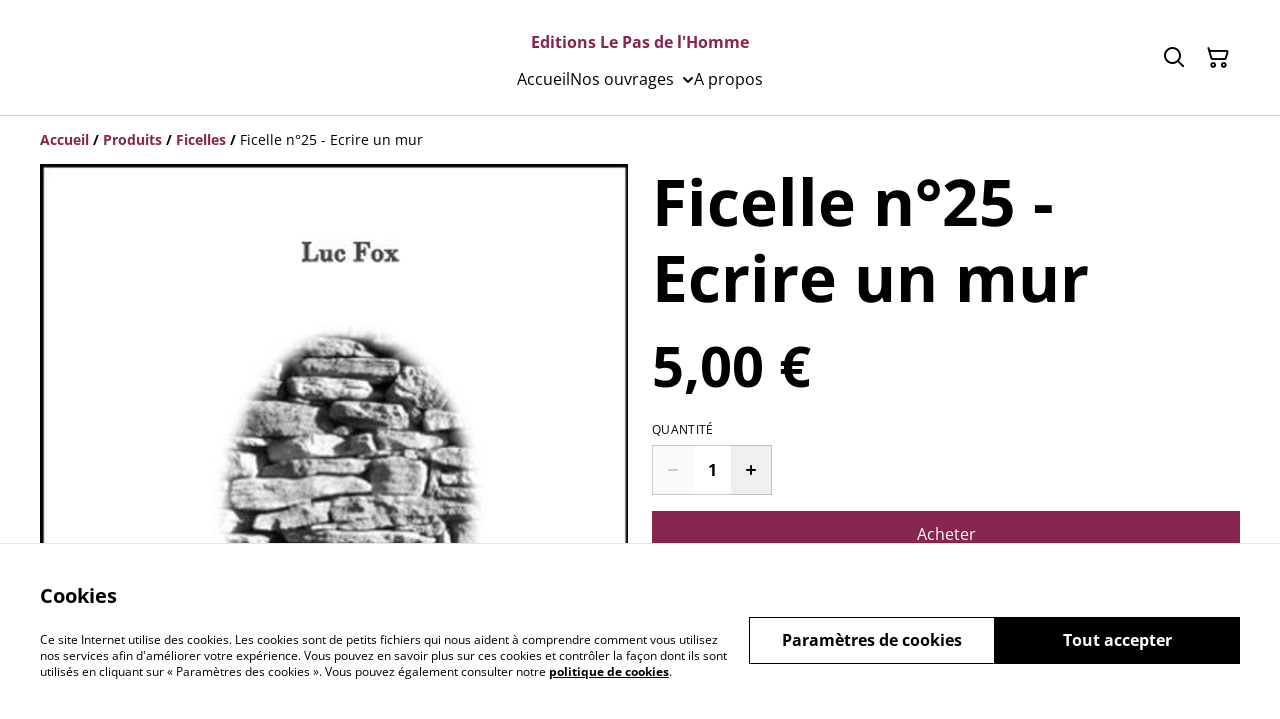

--- FILE ---
content_type: text/html; charset=utf-8
request_url: https://lepasdelhomme.com/article/ficelle-n025-ecrire-un-mur
body_size: 39024
content:
<!DOCTYPE html><html lang="fr-FR"><head><meta charSet="utf-8"/><meta name="viewport" content="width=device-width, initial-scale=1"/><link rel="preload" href="https://static.sumup.com/online-store/fonts/open-sans-400.woff2" as="font" crossorigin="" fetchPriority="high"/><link rel="preload" href="https://static.sumup.com/online-store/fonts/open-sans-700.woff2" as="font" crossorigin="" fetchPriority="high"/><link rel="preload" as="image" href="https://images.sumup.com/img_151S2E1E9X9Q3BMC0848JYRW2W/image.png"/><link rel="stylesheet" href="/_next/static/css/e9be48a83996d0ac.css" data-precedence="next"/><link rel="stylesheet" href="/_next/static/css/b806ff67d17a0039.css" data-precedence="next"/><link rel="stylesheet" href="/_next/static/css/fb76c8215924ecdf.css" data-precedence="next"/><link rel="preload" as="script" fetchPriority="low" href="/_next/static/chunks/webpack-8a8d452a1bb7d6d8.js"/><script src="/_next/static/chunks/4bd1b696-1e551ce360643494.js" async=""></script><script src="/_next/static/chunks/4921-50a70be68477ff5b.js" async=""></script><script src="/_next/static/chunks/main-app-961446629e4b2621.js" async=""></script><script src="/_next/static/chunks/2619-163cb56b3c3cd7c3.js" async=""></script><script src="/_next/static/chunks/app/(shop)/page-ff7720bd93ed97c7.js" async=""></script><script src="/_next/static/chunks/app/global-error-7ed4b3f127d65090.js" async=""></script><script src="/_next/static/chunks/7349-863bae495eba667b.js" async=""></script><script src="/_next/static/chunks/5604-c04454368952240a.js" async=""></script><script src="/_next/static/chunks/1356-a1e5bfa2ac06ef58.js" async=""></script><script src="/_next/static/chunks/3885-7876ae618655b237.js" async=""></script><script src="/_next/static/chunks/9449-c495c79827d2c639.js" async=""></script><script src="/_next/static/chunks/9498-78f1ee5418151e14.js" async=""></script><script src="/_next/static/chunks/4757-3f1a63fd8bb13532.js" async=""></script><script src="/_next/static/chunks/6570-e563568018fa98fb.js" async=""></script><script src="/_next/static/chunks/340-df966cc3eacd3ad4.js" async=""></script><script src="/_next/static/chunks/9003-08a0ec0eb8804d20.js" async=""></script><script src="/_next/static/chunks/app/(shop)/layout-bdf824250d6b4264.js" async=""></script><script src="/_next/static/chunks/aaea2bcf-a91a6789de27a939.js" async=""></script><script src="/_next/static/chunks/2544-9ce092dc369eb29b.js" async=""></script><script src="/_next/static/chunks/3380-181eacb70a8cb305.js" async=""></script><script src="/_next/static/chunks/8478-0aef0a626bb054a2.js" async=""></script><script src="/_next/static/chunks/app/(shop)/product/%5Bslug%5D/page-0f9bf2b8413ed1ec.js" async=""></script><title>Ficelle n°25 - Ecrire un mur</title><meta name="description" content="« Le mur est réparé, et c’est passé trop vite. Devant toi il y a deux ou trois mois sans chantier et tu ne sais pas comment tu vas l’user ta tristesse. Tu ne l’as pas fait disparaître sous ces quinze tonnes de pierre, juste polie comme un galet. »
Dans un style épuré, marqué d’un authentique humanisme, Luc Fox fait de la pierre sèche, qu’il travaille avec passion, le personnage cardinal de son récit. Au fil des mots, il égrène des bribes de sa philosophie de vie. À la lecture d’Écrire un mur, comment ne pas avoir à l’esprit le solitaire, amoureux des cimes et ciseleur de mots Erri De Luca – longtemps ouvrier – et son ouvrage Trois Chevaux ?
Luc Fox vit dans le Royans, piémont ouest du massif du Vercors. Il est murailler - maçon spécialisé en pierre sèche -, et apiculteur depuis une douzaine d’années. Depuis cinq ans, il co-anime le journal local L’Effeuillé. 
ISBN 978-2-492044-32-8 / ISSN 2778-3022"/><link rel="canonical" href="https://lepasdelhomme.com/article/ficelle-n025-ecrire-un-mur"/><meta property="og:title" content="Ficelle n°25 - Ecrire un mur"/><meta property="og:description" content="« Le mur est réparé, et c’est passé trop vite. Devant toi il y a deux ou trois mois sans chantier et tu ne sais pas comment tu vas l’user ta tristesse. Tu ne l’as pas fait disparaître sous ces quinze tonnes de pierre, juste polie comme un galet. »
Dans un style épuré, marqué d’un authentique humanisme, Luc Fox fait de la pierre sèche, qu’il travaille avec passion, le personnage cardinal de son récit. Au fil des mots, il égrène des bribes de sa philosophie de vie. À la lecture d’Écrire un mur, comment ne pas avoir à l’esprit le solitaire, amoureux des cimes et ciseleur de mots Erri De Luca – longtemps ouvrier – et son ouvrage Trois Chevaux ?
Luc Fox vit dans le Royans, piémont ouest du massif du Vercors. Il est murailler - maçon spécialisé en pierre sèche -, et apiculteur depuis une douzaine d’années. Depuis cinq ans, il co-anime le journal local L’Effeuillé. 
ISBN 978-2-492044-32-8 / ISSN 2778-3022"/><meta property="og:site_name" content="Editions Le Pas de l&#x27;Homme"/><meta property="og:image" content="https://images.sumup.com/img_151S2E1E9X9Q3BMC0848JYRW2W"/><meta property="og:type" content="website"/><meta name="twitter:card" content="summary_large_image"/><meta name="twitter:title" content="Ficelle n°25 - Ecrire un mur"/><meta name="twitter:description" content="« Le mur est réparé, et c’est passé trop vite. Devant toi il y a deux ou trois mois sans chantier et tu ne sais pas comment tu vas l’user ta tristesse. Tu ne l’as pas fait disparaître sous ces quinze tonnes de pierre, juste polie comme un galet. »
Dans un style épuré, marqué d’un authentique humanisme, Luc Fox fait de la pierre sèche, qu’il travaille avec passion, le personnage cardinal de son récit. Au fil des mots, il égrène des bribes de sa philosophie de vie. À la lecture d’Écrire un mur, comment ne pas avoir à l’esprit le solitaire, amoureux des cimes et ciseleur de mots Erri De Luca – longtemps ouvrier – et son ouvrage Trois Chevaux ?
Luc Fox vit dans le Royans, piémont ouest du massif du Vercors. Il est murailler - maçon spécialisé en pierre sèche -, et apiculteur depuis une douzaine d’années. Depuis cinq ans, il co-anime le journal local L’Effeuillé. 
ISBN 978-2-492044-32-8 / ISSN 2778-3022"/><meta name="twitter:image" content="https://images.sumup.com/img_151S2E1E9X9Q3BMC0848JYRW2W"/><link rel="shortcut icon" href="/images/logo.png"/><link rel="icon" href="/images/logo.png" type="image/png"/><link rel="apple-touch-icon" href="/images/logo.png"/><script src="/_next/static/chunks/polyfills-42372ed130431b0a.js" noModule=""></script></head><body class="antialiased bg-white text-black"><div hidden=""><!--$--><!--/$--></div><style>
          @font-face {
            font-family: 'Open Sans';
            src: url('https://static.sumup.com/online-store/fonts/open-sans-400.woff2') format('woff2');
            font-style: normal;
            font-weight: 400;
            font-display: swap;
          }
          @font-face {
            font-family: 'Open Sans';
            src: url('https://static.sumup.com/online-store/fonts/open-sans-700.woff2') format('woff2');
            font-style: normal;
            font-weight: 700;
            font-display: swap;
          }
          @font-face {
            font-family: 'Open Sans';
            src: url('https://static.sumup.com/online-store/fonts/open-sans-400.woff2') format('woff2');
            font-style: normal;
            font-weight: 400;
            font-display: swap;
          }
          @font-face {
            font-family: 'Open Sans';
            src: url('https://static.sumup.com/online-store/fonts/open-sans-400.woff2') format('woff2');
            font-style: normal;
            font-weight: 400;
            font-display: swap;
          }
          @font-face {
            font-family: 'Open Sans';
            src: url('https://static.sumup.com/online-store/fonts/open-sans-700.woff2') format('woff2');
            font-style: normal;
            font-weight: 700;
            font-display: swap;
          }
  :root {
  --font-headers: 'Open Sans';
  --font-headers-weight: 700;
  --font-paragraphs: 'Open Sans';
  --font-paragraphs-weight: 400;
  --font-labels: 'Open Sans';
  --font-labels-weight: 400;
  }
  </style><noscript><iframe src="https://www.googletagmanager.com/ns.html?id=GTM-KJVNV3D" height="0" width="0" style="display:none;visibility:hidden"></iframe></noscript><style>
     :root {
      --color-affirmation: #b6d891;
      --color-decoration: #cdae98;
      --color-attention: #e47d6f;
      --color-warning: #B50E18;
      --color-link: #87254e;
      --color-link-rgb: #87254e;
      --affirmation-color-font: 0, 0, 0;
      --affirmation-color-font-invert: 255, 255, 255;
      --attention-color-font: 0, 0, 0;
      --attention-color-font-invert: 255, 255, 255;
      --decoration-color-font: 0, 0, 0;
      --decoration-color-font-hex: #000000;
      --decoration-color-font-invert: 255, 255, 255;
      --font-color-light-background: rgba(var(--decoration-color-font), 0.4);
      --font-color-mid-light-background: rgba(var(--decoration-color-font), 0.2);
      --font-color-super-light-background: rgba(var(--decoration-color-font), 0.1);
    
      --link-color-font: 255, 255, 255;
      --link-color-font-hex: #FFFFFF;
      --link-color-font-invert: 0, 0, 0;
      
      --placeholder-fill-opacity: 0.08;
      --placeholder-content-fill-opacity: 1;

      --placeholder-fill-opacity-invert: 0.2;
      --placeholder-content-fill-opacity-invert: 0.7;
      
      --font-color-base: 0,0,0;
      --font-color-base-invert: 255, 255, 255;
    
      --font-color-light: rgba(var(--font-color-base), 0.4);
      --font-color-mid-light: rgba(var(--font-color-base), 0.2);
      --font-color-super-light: rgba(var(--font-color-base), 0.1);
    
      --font-color-gray-light: rgba(0 ,0, 0, 0.4);
      --font-color-gray-mid-light: rgba(0 ,0, 0, 0.2);
      --font-color-gray-super-light: rgba(0 ,0, 0, 0.1);
    }
</style><div class="flex min-h-screen flex-col"><header data-selector="os-theme-header" id="os-theme-header" class="w-full border-solid border-0 border-b border-fontColorMidLight px-[10px] py-[10px] lg:px-[20px] lg:py-[20px] relative bg-white" data-component="header" data-editor-selected-component="header" data-editor-selected-section="header_settings"><div class="container mx-auto sm:max-md:max-w-[480px] md:max-lg:max-w-[736px] lg:max-xl:max-w-[912px] xl:max-w-[1200px] md:px-0 min-h-[44px] relative px-0 layout_1_name_with_menu_logo_left_menu_center" id="content-wrapper"><div class="flex w-full h-full items-center flex-nowrap"><button class="items-center justify-center disabled:cursor-not-allowed font-labels relative before:bg-[#fff] before:content-[&quot;&quot;] before:h-[calc(100%+2px)] before:-left-px before:opacity-0 before:absolute before:-top-px before:[transition:opacity_.15s_ease-in-out] before:w-[calc(100%+2px)] bg-transparent text-black hover:before:opacity-0 m-h-11 px-2 py-[13px] text-base leading-[120%] flex lg:hidden w-[44px] min-w-[44px] h-[44px] mr-2" id="mobileMenuButton" aria-label="Open menu"><span role="img" aria-label="menu" class="icon icon-menu text-xl"></span></button><div id="mobileMenu" data-selector="mobile-menu" class="fixed inset-x-0 bg-white z-[10001] opacity-0 invisible" style="top:0px;height:calc(100vh - 0px)"><div class="relative h-full overflow-hidden"><div class="absolute inset-0"><nav class="h-full"><ul class="h-full overflow-y-auto overflow-x-hidden"><li class="border-b border-fontColorSuperLight"><div class="submenu-action-wrapper flex items-center"><a href="https://lepasdelhomme.com/" class="flex-1 p-4 text-base font-labels w-full flex overflow-hidden"><span class="overflow-hidden text-ellipsis whitespace-nowrap">Accueil</span></a></div></li><li class="border-b border-fontColorSuperLight"><div class="submenu-action-wrapper flex items-center"><a href="https://lepasdelhomme.com/produits" class="flex-1 p-4 text-base font-labels w-full flex overflow-hidden"><span class="overflow-hidden text-ellipsis whitespace-nowrap">Nos ouvrages</span></a><button class="items-center justify-center disabled:cursor-not-allowed font-labels relative before:bg-[#fff] before:content-[&quot;&quot;] before:h-[calc(100%+2px)] before:-left-px before:opacity-0 before:absolute before:-top-px before:[transition:opacity_.15s_ease-in-out] before:w-[calc(100%+2px)] bg-transparent text-black hover:before:opacity-0 m-h-11 text-base leading-[120%] p-4"><span role="img" aria-label="chevron-right" class="icon icon-chevron-right text-base"></span></button></div><div class="mobile-menu-submenu absolute z-10 inset-0 bg-white transform transition-transform duration-300 ease-in-out translate-x-full"><div><button class="disabled:cursor-not-allowed font-labels relative before:bg-[#fff] before:content-[&quot;&quot;] before:h-[calc(100%+2px)] before:-left-px before:opacity-0 before:absolute before:-top-px before:[transition:opacity_.15s_ease-in-out] before:w-[calc(100%+2px)] hover:before:opacity-0 m-h-11 text-base leading-[120%] flex items-center p-4 w-full justify-start bg-link text-linkColorFont overflow-hidden"><span role="img" aria-label="chevron-left" class="icon icon-chevron-left text-base mr-2"></span><span class="overflow-hidden text-ellipsis whitespace-nowrap">Nos ouvrages</span></button></div><ul class="overflow-y-auto overflow-x-hidden h-[calc(100%-56px)]"><li class="border-b border-fontColorSuperLight"><div class="submenu-action-wrapper flex items-center"><a href="https://lepasdelhomme.com/cat%C3%A9gorie/ficelles" class="flex-1 p-4 text-base font-labels w-full flex overflow-hidden"><span class="overflow-hidden text-ellipsis whitespace-nowrap">Ficelles</span></a></div></li><li class="border-b border-fontColorSuperLight"><div class="submenu-action-wrapper flex items-center"><a href="https://lepasdelhomme.com/cat%C3%A9gorie/collection-sic" class="flex-1 p-4 text-base font-labels w-full flex overflow-hidden"><span class="overflow-hidden text-ellipsis whitespace-nowrap">Collection [SIC]</span></a></div></li><li class="border-b border-fontColorSuperLight"><div class="submenu-action-wrapper flex items-center"><a href="https://lepasdelhomme.com/cat%C3%A9gorie/l-aventure-humaine" class="flex-1 p-4 text-base font-labels w-full flex overflow-hidden"><span class="overflow-hidden text-ellipsis whitespace-nowrap">L&#x27;Aventure Humaine</span></a></div></li></ul></div></li><li class="border-b border-fontColorSuperLight"><div class="submenu-action-wrapper flex items-center"><a href="https://lepasdelhomme.com/page/a-propos" class="flex-1 p-4 text-base font-labels w-full flex overflow-hidden"><span class="overflow-hidden text-ellipsis whitespace-nowrap">A propos </span></a></div></li></ul></nav></div></div></div><div class="w-auto logo-column text-left lg:grow lg:shrink lg:basis-0"><div class="flex flex-nowrap items-start flex-col justify-center max-w-full h-full lg:max-w-full lg:max-h-full lg:items-start" data-selector="os-theme-header-logo-wrapper"></div></div><div class="menu-column w-auto lg:px-5 flex-auto"><div class="center-column lg:align-center"><div class="hidden lg:block"><div class="header-store-name max-w-[220px] min-h-[44px] lg:max-w-full store-name items-center justify-start text-left flex py-[10px] lg:justify-center lg:text-center" data-selector="os-theme-header-store-name" data-field="company_name_heading" data-label="Nom de la boutique"><a href="https://lepasdelhomme.com/" class="store-name-link font-bold text-base text-link leading-[120%] transition-opacity hover:text-[rgb(var(--font-color-base))]" title="Editions Le Pas de l&#x27;Homme" data-link-type="home"><span class="word-break">Editions Le Pas de l&#x27;Homme</span></a></div></div><nav class="hidden lg:block relative" aria-label="Main navigation" data-selector="desktop-menu" data-field="header_menu" data-label="Carte"><ul class="flex flex-wrap gap-x-5 justify-center"><li class="relative" data-selector="os-theme-header-navigation-elem-Accueil"><a href="https://lepasdelhomme.com/" class="flex items-center h-full w-full font-labels hover:text-primary break-all text-base leading-[120%] justify-center px-0 py-[6px]" title="Accueil" data-link-type="page" data-link-target="home"><span class="hover:underline">Accueil</span></a></li><li class="relative pr-[20px] cursor-pointer" data-selector="os-theme-header-navigation-elem-Nos ouvrages"><a href="https://lepasdelhomme.com/produits" class="flex items-center h-full w-full font-labels hover:text-primary break-all text-base leading-[120%] justify-center px-0 py-[6px]" title="Nos ouvrages" aria-expanded="false" aria-haspopup="true" data-link-type="page" data-link-target="product_list"><span class="hover:underline">Nos ouvrages</span></a><span role="img" aria-label="chevron-down" class="icon icon-chevron-down text-2xl absolute right-0 top-1/2 -translate-y-1/2 translate-x-[10px] transition-transform duration-200"></span><ul class="desktop-menu-submenu z-40 absolute left-0 top-full w-[300px] border border-fontColorSuperLight bg-white overflow-y-auto overflow-x-hidden hidden" role="menu" style="max-height:60vh"><li class="relative border-b border-fontColorSuperLight last:border-b-0" data-selector="os-theme-header-navigation-elem-lvl2-Ficelles"><div class="flex items-center justify-between w-full"><a href="https://lepasdelhomme.com/cat%C3%A9gorie/ficelles" class="flex items-center flex-1 transition-colors duration-200 font-labels break-all hover:text-primary hover:underline py-3 px-4" title="Ficelles" data-link-type="category" data-link-target="MERCHANTS_DEFAULT_CATEGORY"><span>Ficelles</span></a></div></li><li class="relative border-b border-fontColorSuperLight last:border-b-0" data-selector="os-theme-header-navigation-elem-lvl2-Collection [SIC]"><div class="flex items-center justify-between w-full"><a href="https://lepasdelhomme.com/cat%C3%A9gorie/collection-sic" class="flex items-center flex-1 transition-colors duration-200 font-labels break-all hover:text-primary hover:underline py-3 px-4" title="Collection [SIC]" data-link-type="category" data-link-target="9ffc691f-56de-4ee8-9569-74e24569c0c1"><span>Collection [SIC]</span></a></div></li><li class="relative border-b border-fontColorSuperLight last:border-b-0" data-selector="os-theme-header-navigation-elem-lvl2-L&#x27;Aventure Humaine"><div class="flex items-center justify-between w-full"><a href="https://lepasdelhomme.com/cat%C3%A9gorie/l-aventure-humaine" class="flex items-center flex-1 transition-colors duration-200 font-labels break-all hover:text-primary hover:underline py-3 px-4" title="L&#x27;Aventure Humaine" data-link-type="category" data-link-target="e909ed6c-eef7-41f2-86b9-7804a61cbdd2"><span>L&#x27;Aventure Humaine</span></a></div></li></ul></li><li class="relative" data-selector="os-theme-header-navigation-elem-A propos "><a href="https://lepasdelhomme.com/page/a-propos" class="flex items-center h-full w-full font-labels hover:text-primary break-all text-base leading-[120%] justify-center px-0 py-[6px]" title="A propos " data-link-type="page" data-link-target="1dc67a1f-e301-44cd-bb00-358217cbf43a"><span class="hover:underline">A propos </span></a></li></ul></nav></div></div><div class="flex-none pl-4 w-auto actions-col ml-auto lg:pl-0 lg:flex-auto lg:basis-0 lg:max-w-full"><div class="flex h-full items-center justify-end"><button class="items-center disabled:cursor-not-allowed font-labels before:bg-[#fff] before:content-[&quot;&quot;] before:h-[calc(100%+2px)] before:-left-px before:opacity-0 before:absolute before:-top-px before:[transition:opacity_.15s_ease-in-out] before:w-[calc(100%+2px)] bg-transparent hover:before:opacity-0 m-h-11 px-2 text-base leading-[120%] relative w-[44px] h-[44px] text-[rgb(var(--font-color-base))] py-0 flex align-center justify-center" aria-label="Search" data-field="item_search"><span role="img" aria-label="search" class="icon icon-search text-xl"></span></button><button class="disabled:cursor-not-allowed font-labels before:bg-[#fff] before:content-[&quot;&quot;] before:h-[calc(100%+2px)] before:-left-px before:opacity-0 before:absolute before:-top-px before:[transition:opacity_.15s_ease-in-out] before:w-[calc(100%+2px)] bg-transparent hover:before:opacity-0 m-h-11 px-2 text-base leading-[120%] relative w-[44px] h-[44px] text-[rgb(var(--font-color-base))] flex items-center justify-center py-0" data-cy="header-small-open-cart"><span role="img" aria-label="cart" class="icon icon-cart text-xl"></span></button></div></div></div></div></header><main class="flex-1"><div class="container mx-auto px-4 sm:max-md:max-w-[480px] md:max-lg:max-w-[736px] lg:max-xl:max-w-[912px] xl:max-w-[1200px] md:px-0"><nav class="w-full flex justify-start py-3" aria-label="Breadcrumb" tabindex="0"><ol class="block w-full" itemScope="" itemType="https://schema.org/BreadcrumbList"><li class="inline" itemProp="itemListElement" itemScope="" itemType="https://schema.org/ListItem"><a href="/" class="font-heading word-break font-bold text-sm leading-6 text-[color:var(--color-link)] hover:underline focus:underline focus:outline-none transition-colors duration-150" aria-label="Accueil" itemProp="item" data-link-type="home"><span itemProp="name">Accueil</span></a><meta itemProp="position" content="1"/></li><li class="inline" itemProp="itemListElement" itemScope="" itemType="https://schema.org/ListItem"><span class="font-bold text-sm leading-6 mx-1 select-none" aria-hidden="true">/</span><a href="https://lepasdelhomme.com/produits" class="font-heading word-break font-bold text-sm leading-6 text-[color:var(--color-link)] hover:underline focus:underline focus:outline-none transition-colors duration-150" aria-label="Produits" itemProp="item" data-link-type="product_list"><span itemProp="name">Produits</span></a><meta itemProp="position" content="2"/></li><li class="inline" itemProp="itemListElement" itemScope="" itemType="https://schema.org/ListItem"><span class="font-bold text-sm leading-6 mx-1 select-none" aria-hidden="true">/</span><a href="https://lepasdelhomme.com/cat%C3%A9gorie/ficelles" class="font-heading word-break font-bold text-sm leading-6 text-[color:var(--color-link)] hover:underline focus:underline focus:outline-none transition-colors duration-150" aria-label="Ficelles" itemProp="item" data-link-type="category" data-link-target="MERCHANTS_DEFAULT_CATEGORY"><span itemProp="name">Ficelles</span></a><meta itemProp="position" content="3"/></li><li class="inline" itemProp="itemListElement" itemScope="" itemType="https://schema.org/ListItem"><span class="font-bold text-sm leading-6 mx-1 select-none" aria-hidden="true">/</span><span class="font-heading word-break text-sm leading-6 " aria-current="page" itemProp="name">Ficelle n°25 - Ecrire un mur</span><meta itemProp="position" content="4"/></li></ol></nav><div data-clickable="product-wrapper" class="grid items-start grid-cols-1 md:grid-cols-2 gap-5 md:gap-4 lg:gap-5 mb-7"><div class="product-gallery-column"><div class="product-gallery relative w-full overflow-hidden opacity-0" data-image-count="2"><div class="main-gallery overflow-hidden"><div class="flex h-full w-full"><div class="overflow-hidden flex-shrink-0 w-full"><a href="https://images.sumup.com/img_151S2E1E9X9Q3BMC0848JYRW2W/image.png" class="glightbox block w-full h-full" data-gallery="product-gallery" data-selector="os-theme-gallery-main-image-1"><img alt="Ficelle n°25 - Ecrire un mur" width="588" height="588" decoding="async" data-nimg="1" class="w-full h-full object-center object-contain" style="color:transparent" src="https://images.sumup.com/img_151S2E1E9X9Q3BMC0848JYRW2W/image.png"/></a></div><div class="overflow-hidden flex-shrink-0 w-full"><a href="https://images.sumup.com/img_1SPDWJASHJ8HYVYMMR0JA1HSVC/image.png" class="glightbox block w-full h-full" data-gallery="product-gallery" data-selector="os-theme-gallery-main-image-2"><img alt="Ficelle n°25 - Ecrire un mur" loading="lazy" width="588" height="588" decoding="async" data-nimg="1" class="w-full h-full object-center object-contain" style="color:transparent" src="https://images.sumup.com/img_1SPDWJASHJ8HYVYMMR0JA1HSVC/image.png"/></a></div></div></div><div class="mt-4 relative"><div class="thumbnails-container mx-auto overflow-hidden "><div class="flex"><div class="product-gallery-thumb mr-4 flex-shrink-0"><button type="button" class="w-full h-full cursor-pointer  p-0 relative" data-selector="os-theme-gallery-thumb-1"><img alt="Ficelle n°25 - Ecrire un mur" loading="lazy" decoding="async" data-nimg="fill" class="w-full h-full max-w-full max-h-full object-cover object-center" style="position:absolute;height:100%;width:100%;left:0;top:0;right:0;bottom:0;object-fit:cover;object-position:center;color:transparent" src="https://images.sumup.com/img_151S2E1E9X9Q3BMC0848JYRW2W/image.png"/></button></div><div class="product-gallery-thumb mr-4 flex-shrink-0"><button type="button" class="w-full h-full cursor-pointer  p-0 relative" data-selector="os-theme-gallery-thumb-2"><img alt="Ficelle n°25 - Ecrire un mur" loading="lazy" decoding="async" data-nimg="fill" class="w-full h-full max-w-full max-h-full object-cover object-center" style="position:absolute;height:100%;width:100%;left:0;top:0;right:0;bottom:0;object-fit:cover;object-position:center;color:transparent" src="https://images.sumup.com/img_1SPDWJASHJ8HYVYMMR0JA1HSVC/image.png"/></button></div></div></div></div></div></div><div class="product-info-column"><h1 class="font-headers text-4xl lg:text-5xl text-left mb-4 word-break" data-selector="os-theme-product-title">Ficelle n°25 - Ecrire un mur</h1><div class="mb-5"><div class="flex flex-wrap"><p class="text-left font-headers text-2xl lg:text-4xl" data-selector="os-theme-product-price">5,00 €</p><p class="text-left font-headers text-2xl lg:text-4xl hidden" data-selector="os-theme-product-base-price">5,00 €</p></div></div><form><div class="flex flex-col mb-5"><div class="flex flex-col mb-4"><label for="quantity-input" id="quantity-input-label" class="block uppercase label mb-2 tracking-wide font-normal text-left text-[rgb(var(--font-color-base))]" data-selector="os-theme-product-quantity-label">Quantité</label><div class="flex max-w-[120px] h-[50px]"><button class="items-center justify-center disabled:cursor-not-allowed font-labels relative hover:before:opacity-30 before:bg-[#fff] before:content-[&quot;&quot;] before:h-[calc(100%+2px)] before:-left-px before:opacity-0 before:absolute before:-top-px before:[transition:opacity_.15s_ease-in-out] before:w-[calc(100%+2px)] bg-transparent-500 border m-h-11 text-base leading-[120%] flex border-fontColorMidLight border-r-0 py-0 px-1 text-fontColorBase active:before:opacity-35 disabled:text-[rgba(var(--font-color-base))]/20" disabled="" type="button" aria-label="Decrease quantity for Ficelle n°25 - Ecrire un mur"><span role="img" aria-label="minus" class="icon icon-minus text-2xl"></span></button><input class="bg-transparent border border-fontColorMidLight border-r-0 border-l-0 rounded-none text-center w-full font-bold disabled:text-fontColorMidLight" type="number" aria-label="Quantity" id="quantity-input" data-selector="os-theme-product-quantity-input" name="qty" value="1"/><button class="items-center justify-center disabled:cursor-not-allowed font-labels relative hover:before:opacity-30 before:bg-[#fff] before:content-[&quot;&quot;] before:h-[calc(100%+2px)] before:-left-px before:opacity-0 before:absolute before:-top-px before:[transition:opacity_.15s_ease-in-out] before:w-[calc(100%+2px)] bg-transparent-500 border m-h-11 text-base leading-[120%] flex border-fontColorMidLight border-l-0 py-0 px-1 text-fontColorBase active:before:opacity-35 disabled:text-[rgba(var(--font-color-base))]/20" type="button" aria-label="Increase quantity for Ficelle n°25 - Ecrire un mur"><span role="img" aria-label="plus" class="icon icon-plus text-2xl"></span></button></div></div><div class="flex flex-col gap-5"><button class="items-center justify-center disabled:cursor-not-allowed font-labels relative hover:before:opacity-30 before:bg-[#fff] before:content-[&quot;&quot;] before:h-[calc(100%+2px)] before:-left-px before:opacity-0 before:absolute before:-top-px before:[transition:opacity_.15s_ease-in-out] before:w-[calc(100%+2px)] bg-link text-linkColorFontHex border border-link disabled:opacity-50 disabled:text-white/60 m-h-11 px-2 py-[13px] text-base leading-[120%] w-full" type="submit" data-selector="os-theme-product-go-to-checkout-button">Acheter</button><button class="items-center justify-center disabled:cursor-not-allowed font-labels relative hover:before:opacity-30 before:bg-[#fff] before:content-[&quot;&quot;] before:h-[calc(100%+2px)] before:-left-px before:opacity-0 before:absolute before:-top-px before:[transition:opacity_.15s_ease-in-out] before:w-[calc(100%+2px)] bg-transparent-500 text-link border-link border m-h-11 px-2 py-[13px] text-base leading-[120%] w-full flex gap-2 disabled:opacity-50" type="button" data-selector="ost-theme-product-add-to-cart-button">Ajouter au panier<span role="img" aria-label="cart" class="icon icon-cart text-decoration-none text-md" data-selector="os-theme-product-add-to-cart-button-icon"></span></button></div></div></form><div id="fb-root"></div><div id="socialSharing" data-page-field="social_sharing" data-label="Partager"><h2 class="label block mb-4">Partager</h2><ul class="list-none flex items-center p-0 m-0"><li class="ml-4 first:ml-0"><a aria-label="Facebook (Opens in a new window)" href="https://www.facebook.com/sharer/sharer.php?u=https%3A%2F%2Flepasdelhomme.com%2Farticle%2Fficelle-n025-ecrire-un-mur" target="_blank" rel="noopener noreferrer" data-type="facebook" class="w-[30px] h-[30px] text-link no-underline flex items-center justify-center cursor-pointer transition-colors duration-200 hover:text-link/60 active:text-link/60 focus:text-link/60" tabindex="0"><span role="img" aria-label="facebook-sharing" class="icon icon-facebook-sharing text-lg"></span></a></li><li class="ml-4 first:ml-0"><a aria-label="Twitter/X (Opens in a new window)" href="https://twitter.com/intent/tweet?text=Ficelle%20n%C2%B025%20-%20Ecrire%20un%20mur&amp;url=https%3A%2F%2Flepasdelhomme.com%2Farticle%2Fficelle-n025-ecrire-un-mur" target="_blank" rel="noopener noreferrer" data-type="twitter" class="w-[30px] h-[30px] text-link no-underline flex items-center justify-center cursor-pointer transition-colors duration-200 hover:text-link/60 active:text-link/60 focus:text-link/60" tabindex="0"><span role="img" aria-label="twitter-sharing" class="icon icon-twitter-sharing text-lg"></span></a></li><li class="ml-4 first:ml-0"><a aria-label="Pinterest (Opens in a new window)" href="https://pinterest.com/pin/create/bookmarklet/?media=https%3A%2F%2Fimages.sumup.com%2Fimg_151S2E1E9X9Q3BMC0848JYRW2W&amp;url=https%3A%2F%2Flepasdelhomme.com%2Farticle%2Fficelle-n025-ecrire-un-mur" target="_blank" rel="noopener noreferrer" class="w-[30px] h-[30px] text-link no-underline flex items-center justify-center cursor-pointer transition-colors duration-200 hover:text-link/60 active:text-link/60 focus:text-link/60" tabindex="0"><span role="img" aria-label="pinterest-sharing" class="icon icon-pinterest-sharing text-lg"></span></a></li><li class="ml-4 first:ml-0 relative flex items-center justify-center"><div class="relative flex items-center justify-center"><button type="button" aria-label="Partager" id="generalShareButton" class="w-[30px] h-[30px] text-link no-underline flex items-center justify-center cursor-pointer transition-colors duration-200 hover:text-link/60 active:text-link/60 focus:text-link/60 bg-transparent border-none p-0" data-title="Ficelle n°25 - Ecrire un mur" data-description="« Le mur est réparé, et c’est passé trop vite. Devant toi il y a deux ou trois mois sans chantier et tu ne sais pas comment tu vas l’user ta tristesse. Tu ne l’as pas fait disparaître sous ces quinze tonnes de pierre, juste polie comme un galet. »
Dans un style épuré, marqué d’un authentique humanisme, Luc Fox fait de la pierre sèche, qu’il travaille avec passion, le personnage cardinal de son récit. Au fil des mots, il égrène des bribes de sa philosophie de vie. À la lecture d’Écrire un mur, comment ne pas avoir à l’esprit le solitaire, amoureux des cimes et ciseleur de mots Erri De Luca – longtemps ouvrier – et son ouvrage Trois Chevaux ?
Luc Fox vit dans le Royans, piémont ouest du massif du Vercors. Il est murailler - maçon spécialisé en pierre sèche -, et apiculteur depuis une douzaine d’années. Depuis cinq ans, il co-anime le journal local L’Effeuillé. 
ISBN 978-2-492044-32-8 / ISSN 2778-3022" data-url="https://lepasdelhomme.com/article/ficelle-n025-ecrire-un-mur"><span role="img" aria-label="share" class="icon icon-share text-lg"></span></button></div></li></ul></div><div class="formatted-description mt-4 lg:mt-5 word-break font-text"><div data-selector="os-theme-product-description" class="my-5 text-[rgb(var(--font-color-base))] md:max-lg:my-5">« Le mur est réparé, et c’est passé trop vite. Devant toi il y a deux ou trois mois sans chantier et tu ne sais pas comment tu vas l’user ta tristesse. Tu ne l’as pas fait disparaître sous ces quinze tonnes de pierre, juste polie comme un galet. »<br/>Dans un style épuré, marqué d’un authentique humanisme, Luc Fox fait de la pierre sèche, qu’il travaille avec passion, le personnage cardinal de son récit. Au fil des mots, il égrène des bribes de sa philosophie de vie. À la lecture d’Écrire un mur, comment ne pas avoir à l’esprit le solitaire, amoureux des cimes et ciseleur de mots Erri De Luca – longtemps ouvrier – et son ouvrage Trois Chevaux ?<br/>Luc Fox vit dans le Royans, piémont ouest du massif du Vercors. Il est murailler - maçon spécialisé en pierre sèche -, et apiculteur depuis une douzaine d’années. Depuis cinq ans, il co-anime le journal local L’Effeuillé. <br/>ISBN 978-2-492044-32-8 / ISSN 2778-3022</div></div></div></div></div><section id="relatedProducts" class="related-products mt-5 mb-10 w-full" data-selector="related-products" data-items="[{&quot;product&quot;:{&quot;id&quot;:&quot;5012ba60-8d43-4999-a55b-474dd026973a&quot;,&quot;name&quot;:&quot;Ficelle n°4 : Une brève histoire de la lavande&quot;,&quot;slug&quot;:&quot;ficelle-n04-une-breve-histoire-de-la-lavande&quot;,&quot;image&quot;:&quot;https://images.sumup.com/img_0GS5MAXW448TD946ZK1HFK5HFQ&quot;,&quot;price&quot;:500,&quot;basePrice&quot;:500,&quot;hasDiscount&quot;:false,&quot;isAvailable&quot;:true,&quot;category&quot;:{&quot;uuid&quot;:&quot;MERCHANTS_DEFAULT_CATEGORY&quot;,&quot;name&quot;:&quot;Ficelles&quot;},&quot;variants&quot;:{&quot;f34c75c9-d97d-4dd7-bc94-5a9130903a9a&quot;:{}}},&quot;minVariantsHistoryPrice&quot;:{}},{&quot;product&quot;:{&quot;id&quot;:&quot;7ee1edee-0759-43ab-ab39-24eb9c9385b2&quot;,&quot;name&quot;:&quot;Ficelle n°9 : Poésie II&quot;,&quot;slug&quot;:&quot;ficelle-n09-poesie-ii&quot;,&quot;image&quot;:&quot;https://images.sumup.com/img_1VKYBAMDN987RV8XDFJ8450GRY&quot;,&quot;price&quot;:1000,&quot;basePrice&quot;:1000,&quot;hasDiscount&quot;:false,&quot;isAvailable&quot;:true,&quot;category&quot;:{&quot;uuid&quot;:&quot;MERCHANTS_DEFAULT_CATEGORY&quot;,&quot;name&quot;:&quot;Ficelles&quot;},&quot;variants&quot;:{&quot;87174bc7-ab3e-4632-addf-f7ba8bd356f2&quot;:{}}},&quot;minVariantsHistoryPrice&quot;:{}},{&quot;product&quot;:{&quot;id&quot;:&quot;299e1ea5-d672-476c-91a7-0d6bfe5c4f9a&quot;,&quot;name&quot;:&quot;Dans la forêt pluviale de l’Ouest canadien&quot;,&quot;slug&quot;:&quot;dans-la-foret-pluviale-de-l-ouest-canadien&quot;,&quot;image&quot;:&quot;https://images.sumup.com/img_223GBWZBP298DR9ZBV4KVGNQ5G&quot;,&quot;price&quot;:2450,&quot;basePrice&quot;:2450,&quot;hasDiscount&quot;:false,&quot;isAvailable&quot;:true,&quot;category&quot;:{&quot;uuid&quot;:&quot;e909ed6c-eef7-41f2-86b9-7804a61cbdd2&quot;,&quot;name&quot;:&quot;L&#x27;Aventure Humaine&quot;},&quot;variants&quot;:{&quot;cdff713f-ec62-4c29-a179-50f51cf8a919&quot;:{}}},&quot;minVariantsHistoryPrice&quot;:{}},{&quot;product&quot;:{&quot;id&quot;:&quot;814d73c4-5b26-4beb-9b07-2381c754322a&quot;,&quot;name&quot;:&quot;Ficelle n°18 - Ce matin est candidat à sa propre succession.&quot;,&quot;slug&quot;:&quot;ficelle-n018-ce-matin-est-candidat-a-sa-propre-succession&quot;,&quot;image&quot;:&quot;https://images.sumup.com/img_2JV6JC7X6M835T53BVDKZS9J01&quot;,&quot;price&quot;:900,&quot;basePrice&quot;:900,&quot;hasDiscount&quot;:false,&quot;isAvailable&quot;:true,&quot;category&quot;:{&quot;uuid&quot;:&quot;MERCHANTS_DEFAULT_CATEGORY&quot;,&quot;name&quot;:&quot;Ficelles&quot;},&quot;variants&quot;:{&quot;c45b247f-698f-46f2-8ca9-469d35a7f116&quot;:{}}},&quot;minVariantsHistoryPrice&quot;:{}}]" data-page-field="related_items" data-editor-section-id="related_items" data-label="related_items.headline.content"><div class="container mx-auto px-4 sm:max-md:max-w-[480px] md:max-lg:max-w-[736px] lg:max-xl:max-w-[912px] xl:max-w-[1200px] md:px-0"><div class="mb-5"><h2 class="font-headers text-xl lg:text-2xl text-left word-break" data-selector="os-theme-related-products-headline">Related items</h2></div><div class="grid grid-cols-2 md:grid-cols-4 gap-x-4 gap-y-7 xl:gap-x-5"><div class=""><a data-analytics="product-list-item" href="https://lepasdelhomme.com/article/ficelle-n04-une-breve-histoire-de-la-lavande?related-products=1" aria-label="Ficelle n°4 : Une brève histoire de la lavande" tabindex="0" data-item-id="5012ba60-8d43-4999-a55b-474dd026973a" data-item-name="Ficelle n°4 : Une brève histoire de la lavande" data-link-type="product" data-link-target="5012ba60-8d43-4999-a55b-474dd026973a" data-selector="list-product-view" class="flex flex-col h-full pb-4 relative no-underline group"><div class="list-product-image relative overflow-hidden"><div class="relative overflow-hidden w-full aspect-square transition-transform duration-500 ease-in-out group-hover:scale-[1.15]"><img alt="Ficelle n°4 : Une brève histoire de la lavande" loading="lazy" decoding="async" data-nimg="fill" class="object-cover" style="position:absolute;height:100%;width:100%;left:0;top:0;right:0;bottom:0;color:transparent" src="https://images.sumup.com/img_0GS5MAXW448TD946ZK1HFK5HFQ"/></div></div><div class="list-product-info flex flex-col flex-grow w-full"><h3 class="font-labels body-2-bold body-1-bold-xl line-clamp-2 overflow-hidden text-ellipsis word-break my-4" data-selector="os-theme-product-list-name">Ficelle n°4 : Une brève histoire de la lavande</h3><div class="mt-auto list-product-price-wrapper mb-4"><div class="flex flex-wrap relative gap-x-2"><span class="list-product-discount font-labels body-2-bold-xs body-1-bold-sm body-2-bold-md body-1-bold-lg pb-[7px] word-break" data-selector="os-theme-product-list-price-regular">5,00 €</span></div></div></div></a></div><div class=""><a data-analytics="product-list-item" href="https://lepasdelhomme.com/article/ficelle-n09-poesie-ii?related-products=1" aria-label="Ficelle n°9 : Poésie II" tabindex="0" data-item-id="7ee1edee-0759-43ab-ab39-24eb9c9385b2" data-item-name="Ficelle n°9 : Poésie II" data-link-type="product" data-link-target="7ee1edee-0759-43ab-ab39-24eb9c9385b2" data-selector="list-product-view" class="flex flex-col h-full pb-4 relative no-underline group"><div class="list-product-image relative overflow-hidden"><div class="relative overflow-hidden w-full aspect-square transition-transform duration-500 ease-in-out group-hover:scale-[1.15]"><img alt="Ficelle n°9 : Poésie II" loading="lazy" decoding="async" data-nimg="fill" class="object-cover" style="position:absolute;height:100%;width:100%;left:0;top:0;right:0;bottom:0;color:transparent" src="https://images.sumup.com/img_1VKYBAMDN987RV8XDFJ8450GRY"/></div></div><div class="list-product-info flex flex-col flex-grow w-full"><h3 class="font-labels body-2-bold body-1-bold-xl line-clamp-2 overflow-hidden text-ellipsis word-break my-4" data-selector="os-theme-product-list-name">Ficelle n°9 : Poésie II</h3><div class="mt-auto list-product-price-wrapper mb-4"><div class="flex flex-wrap relative gap-x-2"><span class="list-product-discount font-labels body-2-bold-xs body-1-bold-sm body-2-bold-md body-1-bold-lg pb-[7px] word-break" data-selector="os-theme-product-list-price-regular">10,00 €</span></div></div></div></a></div><div class=""><a data-analytics="product-list-item" href="https://lepasdelhomme.com/article/dans-la-foret-pluviale-de-l-ouest-canadien?related-products=1" aria-label="Dans la forêt pluviale de l’Ouest canadien" tabindex="0" data-item-id="299e1ea5-d672-476c-91a7-0d6bfe5c4f9a" data-item-name="Dans la forêt pluviale de l’Ouest canadien" data-link-type="product" data-link-target="299e1ea5-d672-476c-91a7-0d6bfe5c4f9a" data-selector="list-product-view" class="flex flex-col h-full pb-4 relative no-underline group"><div class="list-product-image relative overflow-hidden"><div class="relative overflow-hidden w-full aspect-square transition-transform duration-500 ease-in-out group-hover:scale-[1.15]"><img alt="Dans la forêt pluviale de l’Ouest canadien" loading="lazy" decoding="async" data-nimg="fill" class="object-cover" style="position:absolute;height:100%;width:100%;left:0;top:0;right:0;bottom:0;color:transparent" src="https://images.sumup.com/img_223GBWZBP298DR9ZBV4KVGNQ5G"/></div></div><div class="list-product-info flex flex-col flex-grow w-full"><h3 class="font-labels body-2-bold body-1-bold-xl line-clamp-2 overflow-hidden text-ellipsis word-break my-4" data-selector="os-theme-product-list-name">Dans la forêt pluviale de l’Ouest canadien</h3><div class="mt-auto list-product-price-wrapper mb-4"><div class="flex flex-wrap relative gap-x-2"><span class="list-product-discount font-labels body-2-bold-xs body-1-bold-sm body-2-bold-md body-1-bold-lg pb-[7px] word-break" data-selector="os-theme-product-list-price-regular">24,50 €</span></div></div></div></a></div><div class=""><a data-analytics="product-list-item" href="https://lepasdelhomme.com/article/ficelle-n018-ce-matin-est-candidat-a-sa-propre-succession?related-products=1" aria-label="Ficelle n°18 - Ce matin est candidat à sa propre succession." tabindex="0" data-item-id="814d73c4-5b26-4beb-9b07-2381c754322a" data-item-name="Ficelle n°18 - Ce matin est candidat à sa propre succession." data-link-type="product" data-link-target="814d73c4-5b26-4beb-9b07-2381c754322a" data-selector="list-product-view" class="flex flex-col h-full pb-4 relative no-underline group"><div class="list-product-image relative overflow-hidden"><div class="relative overflow-hidden w-full aspect-square transition-transform duration-500 ease-in-out group-hover:scale-[1.15]"><img alt="Ficelle n°18 - Ce matin est candidat à sa propre succession." loading="lazy" decoding="async" data-nimg="fill" class="object-cover" style="position:absolute;height:100%;width:100%;left:0;top:0;right:0;bottom:0;color:transparent" src="https://images.sumup.com/img_2JV6JC7X6M835T53BVDKZS9J01"/></div></div><div class="list-product-info flex flex-col flex-grow w-full"><h3 class="font-labels body-2-bold body-1-bold-xl line-clamp-2 overflow-hidden text-ellipsis word-break my-4" data-selector="os-theme-product-list-name">Ficelle n°18 - Ce matin est candidat à sa propre succession.</h3><div class="mt-auto list-product-price-wrapper mb-4"><div class="flex flex-wrap relative gap-x-2"><span class="list-product-discount font-labels body-2-bold-xs body-1-bold-sm body-2-bold-md body-1-bold-lg pb-[7px] word-break" data-selector="os-theme-product-list-price-regular">9,00 €</span></div></div></div></a></div></div></div></section><!--$--><!--/$--></main><footer class="w-full" data-selector="os-theme-footer"><div class="w-full min-h-[120px] text-decorationFont bg-decoration pt-8 pb-6 text-center relative before:content-[&quot;&quot;] before:bg-[rgba(var(--decoration-color-font),0.05)] before:w-full before:h-full before:absolute before:top-0 before:left-0 before:z-0"><div class="container mx-auto px-4 sm:max-md:max-w-[480px] md:max-lg:max-w-[736px] lg:max-xl:max-w-[912px] xl:max-w-[1200px] md:px-0 relative z-1"><nav data-selector="os-theme-footer-navigation"><ul class=" flex flex-wrap gap-4 footer-navigation-wrapper text-center md:text-left justify-center body-2-regular font-label pb-4"><li class="w-[164px]"><a href="https://lepasdelhomme.com/contact" title="Contact Us" data-link-type="page" data-link-target="contact" class="font-labels leading-[120%] word-break">Contact Us</a></li><li class="w-[164px]"><a href="https://lepasdelhomme.com/page/conditions-generales" title="Legal Terms" data-link-type="page" data-link-target="bfc98665-e25c-4407-a9ad-ca9023e7d2ac" class="font-labels leading-[120%] word-break">Legal Terms</a></li><li class="w-[164px]"><a href="https://lepasdelhomme.com/page/politique-en-matiere-de-protection-de-la-vie-privee" title="Privacy Policy" data-link-type="page" data-link-target="618068e6-2802-4d47-a748-c4d2f8e8e860" class="font-labels leading-[120%] word-break">Privacy Policy</a></li><li class="w-[164px]"><a href="https://lepasdelhomme.com/politique-cookies" title="Cookie Policy" data-link-type="page" data-link-target="cookie_policy" class="font-labels leading-[120%] word-break">Cookie Policy</a></li></ul></nav></div></div><div class="bg-black text-white w-full flex items-center min-h-[80px]"><div class="container mx-auto px-4 sm:max-md:max-w-[480px] md:max-lg:max-w-[736px] lg:max-xl:max-w-[912px] xl:max-w-[1200px] md:px-0 px-lg-6"><div class="grid grid-cols-1 md:grid-cols-12 justify-items-stretch items-center"><div class="py-5 copyrights-column md:col-span-7"><div class="copyrights flex items-center" data-selector="os-theme-footer-copyrights"><span class="whitespace-nowrap">© <!-- -->2026<!-- --> </span><strong class="ml-1 word-break">Editions Le Pas de l&#x27;Homme</strong></div></div><div class="text-right flex items-center justify-end md:py-5 pb-5 text-white text-opacity-50 md:col-span-5" data-selector="os-theme-footer-powered">powered by<a href="//sumup.com" rel="nofollow" class="ml-2"><img alt="Sumup" data-selector="os-theme-footer-whatsapp-icon-mobile" loading="lazy" width="84" height="24" decoding="async" data-nimg="1" style="color:transparent" src="/images/sumup-footer-logo.svg"/></a></div></div></div></div></footer></div><div class="fixed flex justify-center items-center opacity-0 transition-opacity invisible top-0 w-full text-white z-lg bg-warning"><span class="font-paragraphs text-sm leading-[20px] text-left p-2.5"></span></div><script src="/_next/static/chunks/webpack-8a8d452a1bb7d6d8.js" id="_R_" async=""></script><script>(self.__next_f=self.__next_f||[]).push([0])</script><script>self.__next_f.push([1,"1:\"$Sreact.fragment\"\n2:I[9766,[],\"\"]\n3:I[98924,[],\"\"]\n4:I[52619,[\"2619\",\"static/chunks/2619-163cb56b3c3cd7c3.js\",\"4868\",\"static/chunks/app/(shop)/page-ff7720bd93ed97c7.js\"],\"\"]\n7:I[24431,[],\"OutletBoundary\"]\n9:I[15278,[],\"AsyncMetadataOutlet\"]\nb:I[24431,[],\"ViewportBoundary\"]\nd:I[24431,[],\"MetadataBoundary\"]\ne:\"$Sreact.suspense\"\n10:I[54062,[\"4219\",\"static/chunks/app/global-error-7ed4b3f127d65090.js\"],\"default\"]\n:HL[\"/_next/static/css/e9be48a83996d0ac.css\",\"style\"]\n:HL[\"/_next/static/css/b806ff67d17a0039.css\",\"style\"]\n:HL[\"/_next/static/css/fb76c8215924ecdf.css\",\"style\"]\n"])</script><script>self.__next_f.push([1,"0:{\"P\":null,\"b\":\"4zOojgCGp2_fbdVYB5vtT\",\"p\":\"\",\"c\":[\"\",\"article\",\"ficelle-n025-ecrire-un-mur\"],\"i\":false,\"f\":[[[\"\",{\"children\":[\"(shop)\",{\"children\":[\"product\",{\"children\":[[\"slug\",\"ficelle-n025-ecrire-un-mur\",\"d\"],{\"children\":[\"__PAGE__\",{}]}]}]}]},\"$undefined\",\"$undefined\",true],[\"\",[\"$\",\"$1\",\"c\",{\"children\":[null,[\"$\",\"$L2\",null,{\"parallelRouterKey\":\"children\",\"error\":\"$undefined\",\"errorStyles\":\"$undefined\",\"errorScripts\":\"$undefined\",\"template\":[\"$\",\"$L3\",null,{}],\"templateStyles\":\"$undefined\",\"templateScripts\":\"$undefined\",\"notFound\":[[\"$\",\"div\",null,{\"children\":[[\"$\",\"h2\",null,{\"children\":\"Not Found\"}],[\"$\",\"p\",null,{\"children\":\"Could not find requested resource\"}],[\"$\",\"$L4\",null,{\"href\":\"/\",\"children\":\"Return Home\"}]]}],[]],\"forbidden\":\"$undefined\",\"unauthorized\":\"$undefined\"}]]}],{\"children\":[\"(shop)\",[\"$\",\"$1\",\"c\",{\"children\":[[[\"$\",\"link\",\"0\",{\"rel\":\"stylesheet\",\"href\":\"/_next/static/css/e9be48a83996d0ac.css\",\"precedence\":\"next\",\"crossOrigin\":\"$undefined\",\"nonce\":\"$undefined\"}]],\"$L5\"]}],{\"children\":[\"product\",[\"$\",\"$1\",\"c\",{\"children\":[null,[\"$\",\"$L2\",null,{\"parallelRouterKey\":\"children\",\"error\":\"$undefined\",\"errorStyles\":\"$undefined\",\"errorScripts\":\"$undefined\",\"template\":[\"$\",\"$L3\",null,{}],\"templateStyles\":\"$undefined\",\"templateScripts\":\"$undefined\",\"notFound\":\"$undefined\",\"forbidden\":\"$undefined\",\"unauthorized\":\"$undefined\"}]]}],{\"children\":[[\"slug\",\"ficelle-n025-ecrire-un-mur\",\"d\"],[\"$\",\"$1\",\"c\",{\"children\":[null,[\"$\",\"$L2\",null,{\"parallelRouterKey\":\"children\",\"error\":\"$undefined\",\"errorStyles\":\"$undefined\",\"errorScripts\":\"$undefined\",\"template\":[\"$\",\"$L3\",null,{}],\"templateStyles\":\"$undefined\",\"templateScripts\":\"$undefined\",\"notFound\":\"$undefined\",\"forbidden\":\"$undefined\",\"unauthorized\":\"$undefined\"}]]}],{\"children\":[\"__PAGE__\",[\"$\",\"$1\",\"c\",{\"children\":[\"$L6\",[[\"$\",\"link\",\"0\",{\"rel\":\"stylesheet\",\"href\":\"/_next/static/css/b806ff67d17a0039.css\",\"precedence\":\"next\",\"crossOrigin\":\"$undefined\",\"nonce\":\"$undefined\"}],[\"$\",\"link\",\"1\",{\"rel\":\"stylesheet\",\"href\":\"/_next/static/css/fb76c8215924ecdf.css\",\"precedence\":\"next\",\"crossOrigin\":\"$undefined\",\"nonce\":\"$undefined\"}]],[\"$\",\"$L7\",null,{\"children\":[\"$L8\",[\"$\",\"$L9\",null,{\"promise\":\"$@a\"}]]}]]}],{},null,false]},null,false]},null,false]},null,false]},null,false],[\"$\",\"$1\",\"h\",{\"children\":[null,[[\"$\",\"$Lb\",null,{\"children\":\"$Lc\"}],null],[\"$\",\"$Ld\",null,{\"children\":[\"$\",\"div\",null,{\"hidden\":true,\"children\":[\"$\",\"$e\",null,{\"fallback\":null,\"children\":\"$Lf\"}]}]}]]}],false]],\"m\":\"$undefined\",\"G\":[\"$10\",[]],\"s\":false,\"S\":false}\n"])</script><script>self.__next_f.push([1,"c:[[\"$\",\"meta\",\"0\",{\"charSet\":\"utf-8\"}],[\"$\",\"meta\",\"1\",{\"name\":\"viewport\",\"content\":\"width=device-width, initial-scale=1\"}]]\n8:null\n"])</script><script>self.__next_f.push([1,"11:I[31599,[\"2619\",\"static/chunks/2619-163cb56b3c3cd7c3.js\",\"7349\",\"static/chunks/7349-863bae495eba667b.js\",\"5604\",\"static/chunks/5604-c04454368952240a.js\",\"1356\",\"static/chunks/1356-a1e5bfa2ac06ef58.js\",\"3885\",\"static/chunks/3885-7876ae618655b237.js\",\"9449\",\"static/chunks/9449-c495c79827d2c639.js\",\"9498\",\"static/chunks/9498-78f1ee5418151e14.js\",\"4757\",\"static/chunks/4757-3f1a63fd8bb13532.js\",\"6570\",\"static/chunks/6570-e563568018fa98fb.js\",\"340\",\"static/chunks/340-df966cc3eacd3ad4.js\",\"9003\",\"static/chunks/9003-08a0ec0eb8804d20.js\",\"1287\",\"static/chunks/app/(shop)/layout-bdf824250d6b4264.js\"],\"PreloadResources\"]\n12:T61c,"])</script><script>self.__next_f.push([1,"\n          @font-face {\n            font-family: 'Open Sans';\n            src: url('https://static.sumup.com/online-store/fonts/open-sans-400.woff2') format('woff2');\n            font-style: normal;\n            font-weight: 400;\n            font-display: swap;\n          }\n          @font-face {\n            font-family: 'Open Sans';\n            src: url('https://static.sumup.com/online-store/fonts/open-sans-700.woff2') format('woff2');\n            font-style: normal;\n            font-weight: 700;\n            font-display: swap;\n          }\n          @font-face {\n            font-family: 'Open Sans';\n            src: url('https://static.sumup.com/online-store/fonts/open-sans-400.woff2') format('woff2');\n            font-style: normal;\n            font-weight: 400;\n            font-display: swap;\n          }\n          @font-face {\n            font-family: 'Open Sans';\n            src: url('https://static.sumup.com/online-store/fonts/open-sans-400.woff2') format('woff2');\n            font-style: normal;\n            font-weight: 400;\n            font-display: swap;\n          }\n          @font-face {\n            font-family: 'Open Sans';\n            src: url('https://static.sumup.com/online-store/fonts/open-sans-700.woff2') format('woff2');\n            font-style: normal;\n            font-weight: 700;\n            font-display: swap;\n          }\n  :root {\n  --font-headers: 'Open Sans';\n  --font-headers-weight: 700;\n  --font-paragraphs: 'Open Sans';\n  --font-paragraphs-weight: 400;\n  --font-labels: 'Open Sans';\n  --font-labels-weight: 400;\n  }\n  "])</script><script>self.__next_f.push([1,"5:[\"$\",\"html\",null,{\"lang\":\"fr-FR\",\"suppressHydrationWarning\":true,\"children\":[\"$\",\"body\",null,{\"className\":\"antialiased bg-white text-black\",\"suppressHydrationWarning\":true,\"children\":[[\"$\",\"$L11\",null,{\"fonts\":[\"https://static.sumup.com/online-store/fonts/open-sans-400.woff2\",\"https://static.sumup.com/online-store/fonts/open-sans-700.woff2\",\"https://static.sumup.com/online-store/fonts/open-sans-400.woff2\",\"https://static.sumup.com/online-store/fonts/open-sans-400.woff2\",\"https://static.sumup.com/online-store/fonts/open-sans-700.woff2\"]}],[\"$\",\"style\",null,{\"dangerouslySetInnerHTML\":{\"__html\":\"$12\"}}],\"$L13\"]}]}]\n"])</script><script>self.__next_f.push([1,"14:I[65084,[\"9268\",\"static/chunks/aaea2bcf-a91a6789de27a939.js\",\"2619\",\"static/chunks/2619-163cb56b3c3cd7c3.js\",\"7349\",\"static/chunks/7349-863bae495eba667b.js\",\"5604\",\"static/chunks/5604-c04454368952240a.js\",\"1356\",\"static/chunks/1356-a1e5bfa2ac06ef58.js\",\"3885\",\"static/chunks/3885-7876ae618655b237.js\",\"9449\",\"static/chunks/9449-c495c79827d2c639.js\",\"9498\",\"static/chunks/9498-78f1ee5418151e14.js\",\"2544\",\"static/chunks/2544-9ce092dc369eb29b.js\",\"3380\",\"static/chunks/3380-181eacb70a8cb305.js\",\"340\",\"static/chunks/340-df966cc3eacd3ad4.js\",\"8478\",\"static/chunks/8478-0aef0a626bb054a2.js\",\"9003\",\"static/chunks/9003-08a0ec0eb8804d20.js\",\"676\",\"static/chunks/app/(shop)/product/%5Bslug%5D/page-0f9bf2b8413ed1ec.js\"],\"default\"]\n"])</script><script>self.__next_f.push([1,"13:[\"$\",\"$L14\",null,{\"locale\":\"fr-FR\",\"now\":\"$D2026-01-20T15:43:10.908Z\",\"timeZone\":\"UTC\",\"messages\":{\"smartling\":{\"string_format\":\"icu\"},\"header\":{\"anchors\":{\"home\":\"Accueil\",\"products\":\"Produits\",\"about_us\":\"À propos de nous\"},\"store_name_placeholder\":\"Le nom de votre boutique\"},\"hightlights\":{\"title\":\"Suggestions\",\"explore_products\":\"Parcourir les produits\"},\"featured_categories\":{\"title\":\"Catégories en vedette\",\"category\":\"Catégorie\"},\"footer\":{\"contact\":\"Nous contacter\",\"legal\":\"Mentions légales\",\"privacy\":\"Politique de confidentialité\",\"social\":\"Suivez-nous\"},\"products_list\":{\"title\":\"Parcourir les produits\",\"products\":\"Produits\",\"categories\":\"Catégories\",\"sort_by\":\"Trier par\",\"item_name\":\"Nom de l'article\",\"variants_available\":\"Autres variantes disponibles\"},\"product\":{\"up_to\":\"jusqu'à {instalments}x \u003cspan\u003e{amount}\u003c/span\u003e\",\"variant\":\"Variante\",\"quantity\":\"Quantité\",\"button\":\"Acheter\",\"add_to_cart\":\"Ajouter au panier\",\"adding\":\"Ajout en cours...\",\"payment_methods\":\"Moyens de paiement\",\"shipping_methods\":\"Livraison\",\"returns_and_cancellations\":\"Retours et annulations\",\"returns_policy\":\"Politique de retour\",\"cancelling_your_order\":\"Annuler votre commande\",\"promotion_off\":\"Off\",\"we_accept\":\"Nous acceptons\",\"show_more\":\"Afficher plus\",\"show_less\":\"Afficher moins\",\"sold_out\":\"Épuisé\",\"from\":\"À partir de\",\"remaining_quantity\":\"Nombre d'articles restants : {quantity}\",\"not_configured_payments_options\":\"Aucune option de paiement n'a encore été configurée pour cette boutique\",\"lowest_price_in_30_days\":\"Prix le plus bas sur les 30 derniers jours : {price}\",\"share\":\"Partager\",\"link_copied\":\"Lien copié\",\"share_on_facebook\":\"Partager sur Facebook\",\"share_on_x\":\"Partager sur X\",\"share_on_pinterest\":\"Partager sur Pinterest\",\"increase_quantity\":\"Increase quantity for {item}\",\"decrease_quantity\":\"Decrease quantity for {item}\"},\"related_items\":{\"headline\":{\"content\":\"Articles connexes\"}},\"cart_widget\":{\"title\":\"Panier\",\"cart_total_section_title\":\"Total\",\"cart_subtotal_section_title\":\"Sous-total\",\"cart_shipping_section_title\":\"Livraison\",\"proceed_to_checkout\":\"Paiement\",\"tax_info\":\"dont TVA\",\"tax_info_with_price\":\"dont TVA : {amount}\",\"empty_cart\":\"Votre panier est vide\",\"price\":\"prix :\",\"cart_shipping_section_text\":\"calculé au moment du paiement\",\"back_to_checkout\":\"Retourner au paiement\",\"items\":\"{count, plural, one {{count,number} article} other {{count,number} articles}}\",\"order_summary\":\"Récapitulatif de la commande\",\"table\":{\"item\":\"Article\",\"price\":\"Prix\",\"quantity\":\"Quantité\",\"total\":\"Total\"},\"sold_out_heading\":\"Épuisé\",\"sold_out_description\":\"Désolés, un ou plusieurs produits sont en rupture de stock. Votre panier a été mis à jour.\",\"return_to_products\":\"Revenir aux produits\",\"order_note\":\"Message à l'attention du commerçant\",\"order_note_placeholder\":\"Ajouter une remarque\",\"order_note_validation\":\"{count, plural, one {{count,number} caractère restant} other {{count,number} caractères restants}}\",\"added_to_cart\":\"Ajouté au panier\"},\"banner\":{\"headline\":\"Bienvenue dans l'univers de la céramique\",\"subheadline\":\"Parcourez notre collection d'objets en céramique faits à la main. Chaque article est unique et fabriqué par nos artisans pour apporter une touche de caractère à votre espace intérieur ou extérieur.\",\"anchor\":{\"link\":\"Explorer\"},\"headline_placeholder\":\"Rédigez un titre simple et accrocheur\",\"subheadline_placeholder\":\"Décrivez ici le contenu de votre site Internet.\"},\"filters\":{\"all_categories\":\"Tout\",\"sort\":{\"name_asc\":\"Nom A-Z\",\"name_desc\":\"Nom Z-A\",\"created_at_asc\":\"À partir du plus ancien\",\"created_at_desc\":\"À partir du plus récent\",\"price_asc\":\"Prix croissant\",\"price_desc\":\"Prix décroissant\"}},\"home\":{\"cookies_first_paragraph\":\"En utilisant notre site, vous acceptez les cookies. Vous trouverez de plus amples informations dans la\",\"cookies_second_paragraph\":\"Vous pouvez spécifier les conditions en matière de stockage et d'accès aux cookies sur votre navigateur.\",\"close_cookies\":\"Fermer\",\"privacy_policy_link\":\"Politique de confidentialité\"},\"contact_form\":{\"title\":\"Nous contacter\",\"legal_clause\":\"En envoyant un message, j'accepte les \u003cterms_and_condition_link\u003econditions générales\u003c/terms_and_condition_link\u003e et la \u003cprivacy_policy_link\u003epolitique de confidentialité\u003c/privacy_policy_link\u003e, et j'autorise {shop_name} à traiter mes données afin de répondre à mon message.\",\"name\":\"Nom\",\"email\":\"E-mail\",\"subject\":\"Objet\",\"message\":\"Message\",\"send_button\":\"Envoyer\",\"message_was_sent\":\"Message envoyé\",\"error_while_sending_message\":\"Un problème est survenu. Réessayez ultérieurement.\",\"missing_required_fields\":\"Champs obligatoires manquants\",\"invalid_email_address\":\"Adresse e-mail invalide\",\"required_field\":\"Ce champ est obligatoire.\",\"required_valid_email\":\"Ce champ doit contenir une adresse e-mail valide.\"},\"errors\":{\"product\":{\"insufficient_quantity\":\"Quantité insuffisante\",\"item_reached_limit_one_order\":\"Limite par commande atteinte.\",\"add_to_cart\":{\"error\":\"Le produit ne peut pas être ajouté au panier\"}},\"error_page\":{\"page_not_found\":\"Page introuvable\",\"go_to_homepage\":\"Aller à la page d'accueil\",\"store_closed\":\"Boutique temporairement fermée\"}},\"cookie_banner\":{\"title\":\"Cookies\",\"description\":\"Ce site Internet utilise des cookies. Les cookies sont de petits fichiers qui nous aident à comprendre comment vous utilisez nos services afin d'améliorer votre expérience. Vous pouvez en savoir plus sur ces cookies et contrôler la façon dont ils sont utilisés en cliquant sur « Paramètres des cookies ». Vous pouvez également consulter notre \u003ccookie_policy_link\u003epolitique de cookies\u003c/cookie_policy_link\u003e.\",\"cookie_settings_button\":\"Paramètres de cookies\",\"accept_all_button\":\"Tout accepter\",\"save_settings_button\":\"Enregistrer les paramètres\",\"always_active_switch\":\"Toujours actifs\",\"on_switch\":\"On\",\"off_switch\":\"Off\",\"cookie_preferences_title\":\"Préférences de cookies\",\"cookie_preferences_description\":\"Certains cookies sont nécessaires au fonctionnement du site Internet. D'autres sont des cookies de performance facultatifs qui nous aident à comprendre la façon dont nos utilisateurs interagissent avec le site. En acceptant l'utilisation de ces cookies, vous nous aidez à vous offrir un meilleur site Internet. Pour en avoir plus sur les cookies utilisés sur ce site, consultez notre \u003ccookie_policy_link\u003epolitique de cookies\u003c/cookie_policy_link\u003e.\",\"required_cookies_title\":\"Cookies nécessaires\",\"required_cookies_description\":\"Ces cookies sont nécessaires au bon fonctionnement du site Internet et ne peuvent pas être désactivés sur nos systèmes. Leur but est généralement de répondre aux actions que vous effectuez, c'est-à-dire des demandes de services, par exemple configurer des préférences de confidentialité, se connecter ou remplir des formulaires. Vous pouvez configurer votre navigateur afin de bloquer ou de recevoir des notifications concernant ces cookies, mais certaines parties du site ne fonctionneront pas. Ces cookies ne stockent aucune information personnelle identifiable.\",\"performance_cookies_title\":\"Cookies de performance\",\"performance_cookies_description\":\"Ces cookies comptent le nombre de visites sur le site Internet et peuvent voir d'où viennent les visiteurs afin que nous puissions améliorer la performance de notre site. Ces cookies nous indiquent les pages les plus populaires et les moins populaires et nous montrent comment les visiteurs naviguent sur le site. Toutes les informations collectées par ces cookies sont agrégées et donc anonymes. Si vous n'autorisez pas ces cookies, nous ne pourrons pas comprendre les performances du site Internet.\"},\"cookie_policy\":{\"title\":\"Politique de cookies\",\"last_update\":\"La présente politique a été mise à jour le {date}.\",\"head_description_paragraph_1\":\"Lorsque vous visitez ou interagissez avec nos sites, nous ou nos prestataires de services autorisés pouvons utiliser des cookies, balises Web et autres technologies similaires pour stocker des informations qui nous permettront de vous fournir une meilleure expérience, plus rapide et plus sécurisée, ainsi qu'à des fins publicitaires.\",\"head_description_paragraph_2\":\"La présente page est conçue pour vous aider à mieux comprendre lesdites technologies et l'utilisation que nous en faisons sur nos sites. Vous trouverez ci-après une synthèse des quelques points clés à connaître à propos de notre utilisation desdites technologies.\",\"what_are_cookies_heading\":\"Que sont les cookies, balises Web et technologies similaires ?\",\"what_are_cookies_paragraph_1\":\"Comme la plupart des sites, nous utilisons des technologies qui sont des petits fichiers de données placés sur votre ordinateur, votre tablette, votre téléphone mobile ou tout autre appareil (ci-après collectivement désignés comme des « appareils ») qui nous permettent d'enregistrer un certain nombre d'informations lorsque vous visitez ou interagissez avec nos sites, services, applications, messageries et outils.\",\"what_are_cookies_paragraph_2\":\"Les types et noms spécifiques des cookies, balises et autres technologies similaires que nous utilisons peuvent varier à tout moment. Afin de mieux comprendre la présente Politique et notre utilisation desdites technologies, nous fournissons les définitions et la terminologie limitées suivantes :\",\"cookies_paragraph\":\"\u003cstrong\u003eCookies:\u003c/strong\u003e\u003cbr\u003e\u003c/br\u003e petits fichiers texte (généralement composés de lettres et de chiffres) placés dans la mémoire de votre navigateur ou de votre appareil lorsque vous visitez un site Web ou affichez un message. Les cookies permettent à un site Web de reconnaître un appareil ou un navigateur spécifique.\",\"cookie_types_paragraph_1\":\"Il existe différents types de cookies: \u003cbr\u003e\u003c/br\u003e\u003cstrong\u003eLes cookies de session\u003c/strong\u003e expirent à la fin de votre session de navigation et nous permettent d'associer vos actions au cours de cette session.\",\"cookie_types_paragraph_2\":\"\u003cstrong\u003eLes cookies persistant\u003c/strong\u003es sont stockés sur votre appareil entre les sessions du navigateur, ce qui nous permet de conserver vos préférences ou actions sur plusieurs sites.\",\"cookie_types_paragraph_3\":\"\u003cstrong\u003eLes cookies internes\u003c/strong\u003e sont définis par le site que vous visitez.\",\"cookie_types_paragraph_4\":\"\u003cstrong\u003eLes cookies tiers\u003c/strong\u003e sont définis par un site tiers, différent du site que vous visitez.\",\"cookies_paragraph_2\":\"Les cookies peuvent être désactivés ou supprimés par des outils disponibles sur la plupart des navigateurs commerciaux. Les préférences de chaque navigateur que vous utilisez devront être définies séparément, car chaque navigateur propose des fonctionnalités et options différentes.\",\"web_beacons_paragraph\":\"\u003cstrong\u003eBalises Web\u003c/strong\u003e:\u003cbr\u003e\u003c/br\u003e petites images graphiques (également connue sous le nom de « pixels espions » ou « GIF invisibles ») qui peuvent être ajoutées sur nos sites, services, applications, messageries et outils. Elles sont généralement utilisées avec des cookies pour identifier nos utilisateurs et leur comportement.\",\"other_technologies_paragraph_1\":\"\u003cstrong\u003eAutres technologies similaires:\u003c/strong\u003e\u003cbr\u003e\u003c/br\u003e  technologies qui stockent des informations dans votre navigateur ou dans votre appareil à l'aide d'objets locaux partagés ou de stockage local, tels que des cookies ou témoins Flash ou HTML 5 et d'autres logiciels d'application Web. Ces technologies peuvent fonctionner sur l'ensemble de vos navigateurs. Dans certains cas, elles peuvent ne pas être entièrement gérées par les navigateurs et nécessiter une gestion directement par le biais de votre appareil ou de vos applications installées. Nous n'utilisons pas ces technologies pour stocker des informations en vue de cibler des publicités à votre intention sur ou en dehors de nos sites.\",\"other_technologies_paragraph_2\":\"Nous pourrons utiliser les termes « cookies » ou « technologies similaires » de manière interchangeable dans nos politiques pour nous référer à toutes les technologies que nous sommes susceptibles d'utiliser pour stocker des données dans votre navigateur ou appareil, collecter des informations ou nous aider à vous identifier de la manière susmentionnée.\",\"used_cookies_paragraph\":\"\u003cstrong\u003eCookies utilisés sur ce site Internet\u003c/strong\u003e\u003cbr\u003e\u003c/br\u003eCe site Internet utilise des cookies de performance. Vous trouverez ci-dessous davantage d'informations sur les cookies de performance utilisés sur ce site.\",\"performance_cookies_paragraph_1\":\"\u003cstrong\u003eCookies de performance\u003c/strong\u003e\u003cbr\u003e\u003c/br\u003eCes cookies nous permettent de compter le nombre de visites et d'identifier les sources de traffic afin de mesurer et d'améliorer la performance de notre site. Ils nous aident à identifier les pages qui sont le plus populaires et celles qui le sont moins et nous permettent de voir comment les visiteurs naviguent sur le site. Toutes les informations collectées par ces cookies sont agrégées et donc anonymes. Si vous n'autorisez pas ces cookies, nous ne saurons pas quand vous avez visité notre site et nous ne pourrons pas contrôler sa performance.\",\"performance_cookies_paragraph_2\":\"Vous trouverez dans le tableau ci-dessous une liste des cookies de performance utilisés sur ce site Internet.\",\"about_policy_headline\":\"À propos de la présente politique\",\"about_policy_paragraph_1\":\"Nous pouvons modifier ponctuellement la politique sur les cookies, en tout ou en partie, à notre discrétion. La dernière version de ce document sera toujours disponible sur notre site Internet et prendra effet à la date de sa mise à jour.\",\"about_policy_paragraph_2\":\"La version anglaise de la présente politique de cookies fera foi. Toute traduction ou toute version dans une autre langue de la présente politique de cookies est uniquement fournie à des fins de commodité. En cas de conflit entre la version anglaise et toute traduction ou version dans une autre langue de la présente politique de cookies, la version en anglais prévaudra. \u003clink\u003eVous pouvez consulter la version anglaise de la politique en cliquant ici\u003c/link\u003e.\",\"update_preference_heading\":\"Mettre à jour vos préférences\",\"update_preference_paragraph_1\":\"Vous pouvez personnaliser vos choix en ce qui concerne les cookies (sauf les cookies nécessaires) en cliquant sur le bouton « Paramètres des cookies » ci-dessous :\",\"update_preference_paragraph_2\":\"Pour toutes questions, veuillez contacter \u003clink\u003e{link_text}\u003c/link\u003e.\",\"table_thead_cookie_name\":\"Nom du cookie\",\"table_thead_duration\":\"Durée\",\"table_thead_party\":\"Internes ou tiers\",\"table_1_party\":\"Les cookies internes\",\"table_3_party\":\"Tiers\",\"table_duration_years\":\"{count, plural, one {{count,number} an} other {{count,number} ans}}\",\"table_duration_days\":\"{count, plural, one {{count,number} jour} other {{count,number} jours}}\",\"table_duration_hours\":\"{count, plural, one {{count,number} heure} other {{count,number} heures}}\"},\"sections\":{\"new_section_placeholder\":\"Sélectionnez le type de section à ajouter ici\",\"hidden_section\":\"Section non visible\",\"highlighted_items\":\"Collection d'articles\",\"text_and_image\":\"Texte avec image\",\"text_only\":\"Texte\",\"banner\":\"Bannière\",\"slideshow\":\"Diaporama\",\"featured_categories\":\"Catégories en vedette\",\"header\":\"En-tête\",\"logo\":\"Logo\",\"menu\":\"Carte\",\"shopping_cart\":\"Panier\",\"announcement_bar\":\"Bandeau d'annonces\",\"footer\":\"Pied de page\",\"rich_text\":\"Texte riche\",\"rich_text_editor\":\"Texte riche\",\"newsletter\":\"Newsletter\",\"map\":\"Emplacement et contact\",\"video\":\"Vidéo\",\"gallery\":\"Galerie\",\"elements\":{\"social_media\":\"Réseaux sociaux\",\"headline\":\"Titre\",\"subheadline\":\"Sous-titre\",\"description\":\"Description\",\"button\":\"Bouton\",\"layout\":\"Mise en page\",\"background_color\":\"Couleur de l'arrière-plan\",\"content\":\"Contenu\",\"section_layout\":\"Disposition de la section\",\"sorting\":\"Trier\",\"filtering\":\"Filtrer\",\"number_of_items\":\"Nombre d'articles\",\"image\":\"Image\",\"store_name\":\"Nom de la boutique\",\"slide\":\"Diapositive\",\"sharing\":\"Partager\",\"source\":\"Source\",\"settings\":\"Paramètres de la section\"}},\"main_loader\":{\"loading_changes\":\"Chargement des modifications en cours...\"},\"menu\":{\"default_name\":\"Défaut\"},\"announcement_bar\":{\"default_content\":\"Partager des actualités et promotions\"},\"page\":{\"about_us\":{\"title\":\"À propos de nous\"}},\"components\":{\"cta\":{\"button_text\":\"Texte du bouton\"}},\"search\":{\"placeholder\":\"Rechercher\",\"headline\":\"Résultats de la recherche pour « {search_query} »\",\"results\":\"{count, plural, one {{count,number} résultat} other {{count,number} résultats}}\",\"no_results_found\":\"Aucun résultat trouvé.\",\"try_different_search\":\"Essayez une autre recherche.\",\"sort\":{\"label\":\"Trier par\",\"most_relevant\":\"Pertinence\",\"lowest_price\":\"Prix croissant\",\"highest_price\":\"Prix décroissant\"}},\"cross_sell\":{\"title\":\"D'autres articles qui pourraient vous plaire\"},\"age_verification\":{\"title\":\"Confirmez votre âge\",\"description\":\"Vous devez avoir au moins {age} ans pour continuer.\",\"exit\":\"Quitter\",\"confirm\":\"Confirmer\",\"access_restricted\":\"Accès limité\"},\"newsletter\":{\"headline\":\"Newsletter\",\"subheadline\":\"Abonnez-vous à notre newsletter. Vous pouvez vous désabonner à tout moment.\",\"input\":{\"label\":\"Adresse e-mail\",\"placeholder\":\"Saisir e-mail\"},\"legal_note\":\"Ce site est protégé par reCAPTCHA et la \u003cprivacy_policy_link\u003epolitique de confidentialité\u003c/privacy_policy_link\u003e ainsi que les \u003cterms_of_service_link\u003econditions de service\u003c/terms_of_service_link\u003e de Google s'appliquent.\",\"privacy_note\":\"En m'abonnant, j'accepte le traitement de mes données par {merchant_name} à des fins marketing. J'ai compris que mes données sont soumises à la \u003cprivacy_policy_link\u003epolitique de confidentialité\u003c/privacy_policy_link\u003e.\",\"sing_up_cta\":\"S'abonner\",\"error_message\":\"Merci de saisir une adresse e-mail valide\",\"subscribed\":{\"title\":\"Merci\",\"label\":\"Presque fini...\",\"description\":\"Pour terminer le processus d'inscription, veuillez ouvrir le lien que vous venez de recevoir par e-mail.\"},\"notifications\":{\"success\":\"E-mail confirmé\",\"failure\":\"L'e-mail n'a pas pu être confirmé\"}},\"map\":{\"address\":\"Adresse\",\"opening_hours\":\"Horaires d'ouverture\",\"monday\":\"Lundi\",\"tuesday\":\"Mardi\",\"wednesday\":\"Mercredi\",\"thursday\":\"Jeudi\",\"friday\":\"Vendredi\",\"saturday\":\"Samedi\",\"sunday\":\"Dimanche\",\"closed\":\"Fermé\"},\"video\":{\"headline\":\"Titre de la vidéo\",\"subheadline\":\"Décrivez en quoi votre vidéo est intéressante.\",\"cta\":\"Texte du bouton\"},\"link\":{\"external\":\"{link} (Opens in a new window)\"},\"accessibility\":{\"skip_to_content\":\"Skip to main content\"}},\"children\":\"$L15\"}]\n"])</script><script>self.__next_f.push([1,"16:I[19825,[\"2619\",\"static/chunks/2619-163cb56b3c3cd7c3.js\",\"7349\",\"static/chunks/7349-863bae495eba667b.js\",\"5604\",\"static/chunks/5604-c04454368952240a.js\",\"1356\",\"static/chunks/1356-a1e5bfa2ac06ef58.js\",\"3885\",\"static/chunks/3885-7876ae618655b237.js\",\"9449\",\"static/chunks/9449-c495c79827d2c639.js\",\"9498\",\"static/chunks/9498-78f1ee5418151e14.js\",\"4757\",\"static/chunks/4757-3f1a63fd8bb13532.js\",\"6570\",\"static/chunks/6570-e563568018fa98fb.js\",\"340\",\"static/chunks/340-df966cc3eacd3ad4.js\",\"9003\",\"static/chunks/9003-08a0ec0eb8804d20.js\",\"1287\",\"static/chunks/app/(shop)/layout-bdf824250d6b4264.js\"],\"default\"]\n17:I[58546,[\"2619\",\"static/chunks/2619-163cb56b3c3cd7c3.js\",\"7349\",\"static/chunks/7349-863bae495eba667b.js\",\"5604\",\"static/chunks/5604-c04454368952240a.js\",\"1356\",\"static/chunks/1356-a1e5bfa2ac06ef58.js\",\"3885\",\"static/chunks/3885-7876ae618655b237.js\",\"9449\",\"static/chunks/9449-c495c79827d2c639.js\",\"9498\",\"static/chunks/9498-78f1ee5418151e14.js\",\"4757\",\"static/chunks/4757-3f1a63fd8bb13532.js\",\"6570\",\"static/chunks/6570-e563568018fa98fb.js\",\"340\",\"static/chunks/340-df966cc3eacd3ad4.js\",\"9003\",\"static/chunks/9003-08a0ec0eb8804d20.js\",\"1287\",\"static/chunks/app/(shop)/layout-bdf824250d6b4264.js\"],\"GoogleAnalyticsProvider\"]\n19:I[65943,[\"2619\",\"static/chunks/2619-163cb56b3c3cd7c3.js\",\"7349\",\"static/chunks/7349-863bae495eba667b.js\",\"5604\",\"static/chunks/5604-c04454368952240a.js\",\"1356\",\"static/chunks/1356-a1e5bfa2ac06ef58.js\",\"3885\",\"static/chunks/3885-7876ae618655b237.js\",\"9449\",\"static/chunks/9449-c495c79827d2c639.js\",\"9498\",\"static/chunks/9498-78f1ee5418151e14.js\",\"4757\",\"static/chunks/4757-3f1a63fd8bb13532.js\",\"6570\",\"static/chunks/6570-e563568018fa98fb.js\",\"340\",\"static/chunks/340-df966cc3eacd3ad4.js\",\"9003\",\"static/chunks/9003-08a0ec0eb8804d20.js\",\"1287\",\"static/chunks/app/(shop)/layout-bdf824250d6b4264.js\"],\"ShopProvider\"]\n1a:I[26687,[\"2619\",\"static/chunks/2619-163cb56b3c3cd7c3.js\",\"7349\",\"static/chunks/7349-863bae495eba667b.js\",\"5604\",\"static/chunks/5604-c04454368952240a.js\",\"1356\",\"static/chunks/1356-a1e5bfa2ac0"])</script><script>self.__next_f.push([1,"6ef58.js\",\"3885\",\"static/chunks/3885-7876ae618655b237.js\",\"9449\",\"static/chunks/9449-c495c79827d2c639.js\",\"9498\",\"static/chunks/9498-78f1ee5418151e14.js\",\"4757\",\"static/chunks/4757-3f1a63fd8bb13532.js\",\"6570\",\"static/chunks/6570-e563568018fa98fb.js\",\"340\",\"static/chunks/340-df966cc3eacd3ad4.js\",\"9003\",\"static/chunks/9003-08a0ec0eb8804d20.js\",\"1287\",\"static/chunks/app/(shop)/layout-bdf824250d6b4264.js\"],\"ConsentProvider\"]\n1b:I[18679,[\"2619\",\"static/chunks/2619-163cb56b3c3cd7c3.js\",\"7349\",\"static/chunks/7349-863bae495eba667b.js\",\"5604\",\"static/chunks/5604-c04454368952240a.js\",\"1356\",\"static/chunks/1356-a1e5bfa2ac06ef58.js\",\"3885\",\"static/chunks/3885-7876ae618655b237.js\",\"9449\",\"static/chunks/9449-c495c79827d2c639.js\",\"9498\",\"static/chunks/9498-78f1ee5418151e14.js\",\"4757\",\"static/chunks/4757-3f1a63fd8bb13532.js\",\"6570\",\"static/chunks/6570-e563568018fa98fb.js\",\"340\",\"static/chunks/340-df966cc3eacd3ad4.js\",\"9003\",\"static/chunks/9003-08a0ec0eb8804d20.js\",\"1287\",\"static/chunks/app/(shop)/layout-bdf824250d6b4264.js\"],\"CartProvider\"]\n1f:I[10048,[\"2619\",\"static/chunks/2619-163cb56b3c3cd7c3.js\",\"7349\",\"static/chunks/7349-863bae495eba667b.js\",\"5604\",\"static/chunks/5604-c04454368952240a.js\",\"1356\",\"static/chunks/1356-a1e5bfa2ac06ef58.js\",\"3885\",\"static/chunks/3885-7876ae618655b237.js\",\"9449\",\"static/chunks/9449-c495c79827d2c639.js\",\"9498\",\"static/chunks/9498-78f1ee5418151e14.js\",\"4757\",\"static/chunks/4757-3f1a63fd8bb13532.js\",\"6570\",\"static/chunks/6570-e563568018fa98fb.js\",\"340\",\"static/chunks/340-df966cc3eacd3ad4.js\",\"9003\",\"static/chunks/9003-08a0ec0eb8804d20.js\",\"1287\",\"static/chunks/app/(shop)/layout-bdf824250d6b4264.js\"],\"default\"]\n22:I[90510,[\"2619\",\"static/chunks/2619-163cb56b3c3cd7c3.js\",\"7349\",\"static/chunks/7349-863bae495eba667b.js\",\"5604\",\"static/chunks/5604-c04454368952240a.js\",\"1356\",\"static/chunks/1356-a1e5bfa2ac06ef58.js\",\"3885\",\"static/chunks/3885-7876ae618655b237.js\",\"9449\",\"static/chunks/9449-c495c79827d2c639.js\",\"9498\",\"static/chunks/9498-78f1ee5418151e14.js\",\"4757\",\"static/chunks/4757-3f1a63fd8bb13532.js\","])</script><script>self.__next_f.push([1,"\"6570\",\"static/chunks/6570-e563568018fa98fb.js\",\"340\",\"static/chunks/340-df966cc3eacd3ad4.js\",\"9003\",\"static/chunks/9003-08a0ec0eb8804d20.js\",\"1287\",\"static/chunks/app/(shop)/layout-bdf824250d6b4264.js\"],\"WebVitals\"]\n18:T613,"])</script><script>self.__next_f.push([1,"\n     :root {\n      --color-affirmation: #b6d891;\n      --color-decoration: #cdae98;\n      --color-attention: #e47d6f;\n      --color-warning: #B50E18;\n      --color-link: #87254e;\n      --color-link-rgb: #87254e;\n      --affirmation-color-font: 0, 0, 0;\n      --affirmation-color-font-invert: 255, 255, 255;\n      --attention-color-font: 0, 0, 0;\n      --attention-color-font-invert: 255, 255, 255;\n      --decoration-color-font: 0, 0, 0;\n      --decoration-color-font-hex: #000000;\n      --decoration-color-font-invert: 255, 255, 255;\n      --font-color-light-background: rgba(var(--decoration-color-font), 0.4);\n      --font-color-mid-light-background: rgba(var(--decoration-color-font), 0.2);\n      --font-color-super-light-background: rgba(var(--decoration-color-font), 0.1);\n    \n      --link-color-font: 255, 255, 255;\n      --link-color-font-hex: #FFFFFF;\n      --link-color-font-invert: 0, 0, 0;\n      \n      --placeholder-fill-opacity: 0.08;\n      --placeholder-content-fill-opacity: 1;\n\n      --placeholder-fill-opacity-invert: 0.2;\n      --placeholder-content-fill-opacity-invert: 0.7;\n      \n      --font-color-base: 0,0,0;\n      --font-color-base-invert: 255, 255, 255;\n    \n      --font-color-light: rgba(var(--font-color-base), 0.4);\n      --font-color-mid-light: rgba(var(--font-color-base), 0.2);\n      --font-color-super-light: rgba(var(--font-color-base), 0.1);\n    \n      --font-color-gray-light: rgba(0 ,0, 0, 0.4);\n      --font-color-gray-mid-light: rgba(0 ,0, 0, 0.2);\n      --font-color-gray-super-light: rgba(0 ,0, 0, 0.1);\n    }\n"])</script><script>self.__next_f.push([1,"15:[\"$\",\"$L16\",null,{\"children\":[\"$\",\"$L17\",null,{\"gtmTrackingEnabled\":true,\"merchantGtm\":null,\"controller\":\"custom_page\",\"merchantCode\":\"MEZ4AYYV\",\"shopUuid\":\"9028379b-520a-4910-ab67-75b7c7fb2cc8\",\"children\":[[\"$\",\"style\",null,{\"dangerouslySetInnerHTML\":{\"__html\":\"$18\"}}],[\"$\",\"$L19\",null,{\"shop\":{\"uuid\":\"9028379b-520a-4910-ab67-75b7c7fb2cc8\",\"merchantCode\":\"MEZ4AYYV\",\"primaryDomain\":\"lepasdelhomme.com\",\"domains\":[\"editions-lepasdelhomme.sumupstore.com\",\"lepasdelhomme.com\",\"www.lepasdelhomme.com\"],\"name\":\"Editions Le Pas de l'Homme\",\"currency\":\"EUR\",\"locale\":\"fr_FR\",\"countryCode\":\"fr\",\"transactionalStatus\":\"transactional\",\"businessName\":\"Editions Le Pas de l'Homme\"},\"settings\":{\"visible\":true,\"legalAgeRestriction\":{\"isEnabled\":false,\"age\":18},\"legalLanguage\":\"fr_FR\",\"lowestPrice\":{\"isEnabled\":false},\"tracking\":{\"googleTagManager\":null,\"metaPixel\":null},\"soloPairingId\":null,\"sitemapMetaToken\":null,\"installments\":{\"isEnabled\":false,\"selectedInstallmentsNumber\":3}},\"referer\":\"\",\"children\":[\"$\",\"$L1a\",null,{\"merchantCode\":\"MEZ4AYYV\",\"controller\":\"custom_page\",\"children\":[[\"$\",\"$L1b\",null,{\"shop\":\"$15:props:children:props:children:1:props:shop\",\"checkoutUrl\":\"https://checkout.sumupstore.com\",\"isPreviewMode\":false,\"children\":[\"$\",\"div\",null,{\"className\":\"flex min-h-screen flex-col\",\"children\":[false,false,\"$L1c\",[\"$\",\"main\",null,{\"className\":\"flex-1\",\"children\":[\"$\",\"$L2\",null,{\"parallelRouterKey\":\"children\",\"error\":\"$undefined\",\"errorStyles\":\"$undefined\",\"errorScripts\":\"$undefined\",\"template\":[\"$\",\"$L3\",null,{}],\"templateStyles\":\"$undefined\",\"templateScripts\":\"$undefined\",\"notFound\":[\"$L1d\",[]],\"forbidden\":\"$undefined\",\"unauthorized\":\"$undefined\"}]}],\"$L1e\",[\"$\",\"$L1f\",null,{}]]}]}],[\"$L20\",\"$L21\",null],[\"$\",\"$L22\",null,{}]]}]}]]}]}]\n"])</script><script>self.__next_f.push([1,"23:I[81356,[\"9268\",\"static/chunks/aaea2bcf-a91a6789de27a939.js\",\"2619\",\"static/chunks/2619-163cb56b3c3cd7c3.js\",\"7349\",\"static/chunks/7349-863bae495eba667b.js\",\"5604\",\"static/chunks/5604-c04454368952240a.js\",\"1356\",\"static/chunks/1356-a1e5bfa2ac06ef58.js\",\"3885\",\"static/chunks/3885-7876ae618655b237.js\",\"9449\",\"static/chunks/9449-c495c79827d2c639.js\",\"9498\",\"static/chunks/9498-78f1ee5418151e14.js\",\"2544\",\"static/chunks/2544-9ce092dc369eb29b.js\",\"3380\",\"static/chunks/3380-181eacb70a8cb305.js\",\"340\",\"static/chunks/340-df966cc3eacd3ad4.js\",\"8478\",\"static/chunks/8478-0aef0a626bb054a2.js\",\"9003\",\"static/chunks/9003-08a0ec0eb8804d20.js\",\"676\",\"static/chunks/app/(shop)/product/%5Bslug%5D/page-0f9bf2b8413ed1ec.js\"],\"Image\"]\n"])</script><script>self.__next_f.push([1,"24:I[46396,[\"2619\",\"static/chunks/2619-163cb56b3c3cd7c3.js\",\"7349\",\"static/chunks/7349-863bae495eba667b.js\",\"5604\",\"static/chunks/5604-c04454368952240a.js\",\"1356\",\"static/chunks/1356-a1e5bfa2ac06ef58.js\",\"3885\",\"static/chunks/3885-7876ae618655b237.js\",\"9449\",\"static/chunks/9449-c495c79827d2c639.js\",\"9498\",\"static/chunks/9498-78f1ee5418151e14.js\",\"4757\",\"static/chunks/4757-3f1a63fd8bb13532.js\",\"6570\",\"static/chunks/6570-e563568018fa98fb.js\",\"340\",\"static/chunks/340-df966cc3eacd3ad4.js\",\"9003\",\"static/chunks/9003-08a0ec0eb8804d20.js\",\"1287\",\"static/chunks/app/(shop)/layout-bdf824250d6b4264.js\"],\"default\"]\n25:I[60582,[\"2619\",\"static/chunks/2619-163cb56b3c3cd7c3.js\",\"7349\",\"static/chunks/7349-863bae495eba667b.js\",\"5604\",\"static/chunks/5604-c04454368952240a.js\",\"1356\",\"static/chunks/1356-a1e5bfa2ac06ef58.js\",\"3885\",\"static/chunks/3885-7876ae618655b237.js\",\"9449\",\"static/chunks/9449-c495c79827d2c639.js\",\"9498\",\"static/chunks/9498-78f1ee5418151e14.js\",\"4757\",\"static/chunks/4757-3f1a63fd8bb13532.js\",\"6570\",\"static/chunks/6570-e563568018fa98fb.js\",\"340\",\"static/chunks/340-df966cc3eacd3ad4.js\",\"9003\",\"static/chunks/9003-08a0ec0eb8804d20.js\",\"1287\",\"static/chunks/app/(shop)/layout-bdf824250d6b4264.js\"],\"default\"]\n26:I[32462,[\"2619\",\"static/chunks/2619-163cb56b3c3cd7c3.js\",\"7349\",\"static/chunks/7349-863bae495eba667b.js\",\"5604\",\"static/chunks/5604-c04454368952240a.js\",\"1356\",\"static/chunks/1356-a1e5bfa2ac06ef58.js\",\"3885\",\"static/chunks/3885-7876ae618655b237.js\",\"9449\",\"static/chunks/9449-c495c79827d2c639.js\",\"9498\",\"static/chunks/9498-78f1ee5418151e14.js\",\"4757\",\"static/chunks/4757-3f1a63fd8bb13532.js\",\"6570\",\"static/chunks/6570-e563568018fa98fb.js\",\"340\",\"static/chunks/340-df966cc3eacd3ad4.js\",\"9003\",\"static/chunks/9003-08a0ec0eb8804d20.js\",\"1287\",\"static/chunks/app/(shop)/layout-bdf824250d6b4264.js\"],\"default\"]\n27:I[66895,[\"2619\",\"static/chunks/2619-163cb56b3c3cd7c3.js\",\"7349\",\"static/chunks/7349-863bae495eba667b.js\",\"5604\",\"static/chunks/5604-c04454368952240a.js\",\"1356\",\"static/chunks/1356-a1e5bfa2ac06ef58.js\",\"3885\",\"sta"])</script><script>self.__next_f.push([1,"tic/chunks/3885-7876ae618655b237.js\",\"9449\",\"static/chunks/9449-c495c79827d2c639.js\",\"9498\",\"static/chunks/9498-78f1ee5418151e14.js\",\"4757\",\"static/chunks/4757-3f1a63fd8bb13532.js\",\"6570\",\"static/chunks/6570-e563568018fa98fb.js\",\"340\",\"static/chunks/340-df966cc3eacd3ad4.js\",\"9003\",\"static/chunks/9003-08a0ec0eb8804d20.js\",\"1287\",\"static/chunks/app/(shop)/layout-bdf824250d6b4264.js\"],\"default\"]\n29:I[83369,[\"2619\",\"static/chunks/2619-163cb56b3c3cd7c3.js\",\"7349\",\"static/chunks/7349-863bae495eba667b.js\",\"5604\",\"static/chunks/5604-c04454368952240a.js\",\"1356\",\"static/chunks/1356-a1e5bfa2ac06ef58.js\",\"3885\",\"static/chunks/3885-7876ae618655b237.js\",\"9449\",\"static/chunks/9449-c495c79827d2c639.js\",\"9498\",\"static/chunks/9498-78f1ee5418151e14.js\",\"4757\",\"static/chunks/4757-3f1a63fd8bb13532.js\",\"6570\",\"static/chunks/6570-e563568018fa98fb.js\",\"340\",\"static/chunks/340-df966cc3eacd3ad4.js\",\"9003\",\"static/chunks/9003-08a0ec0eb8804d20.js\",\"1287\",\"static/chunks/app/(shop)/layout-bdf824250d6b4264.js\"],\"default\"]\n2a:I[5733,[\"2619\",\"static/chunks/2619-163cb56b3c3cd7c3.js\",\"7349\",\"static/chunks/7349-863bae495eba667b.js\",\"5604\",\"static/chunks/5604-c04454368952240a.js\",\"1356\",\"static/chunks/1356-a1e5bfa2ac06ef58.js\",\"3885\",\"static/chunks/3885-7876ae618655b237.js\",\"9449\",\"static/chunks/9449-c495c79827d2c639.js\",\"9498\",\"static/chunks/9498-78f1ee5418151e14.js\",\"4757\",\"static/chunks/4757-3f1a63fd8bb13532.js\",\"6570\",\"static/chunks/6570-e563568018fa98fb.js\",\"340\",\"static/chunks/340-df966cc3eacd3ad4.js\",\"9003\",\"static/chunks/9003-08a0ec0eb8804d20.js\",\"1287\",\"static/chunks/app/(shop)/layout-bdf824250d6b4264.js\"],\"default\"]\n2b:I[99309,[\"2619\",\"static/chunks/2619-163cb56b3c3cd7c3.js\",\"7349\",\"static/chunks/7349-863bae495eba667b.js\",\"5604\",\"static/chunks/5604-c04454368952240a.js\",\"1356\",\"static/chunks/1356-a1e5bfa2ac06ef58.js\",\"3885\",\"static/chunks/3885-7876ae618655b237.js\",\"9449\",\"static/chunks/9449-c495c79827d2c639.js\",\"9498\",\"static/chunks/9498-78f1ee5418151e14.js\",\"4757\",\"static/chunks/4757-3f1a63fd8bb13532.js\",\"6570\",\"static/chunks/6570-e5635680"])</script><script>self.__next_f.push([1,"18fa98fb.js\",\"340\",\"static/chunks/340-df966cc3eacd3ad4.js\",\"9003\",\"static/chunks/9003-08a0ec0eb8804d20.js\",\"1287\",\"static/chunks/app/(shop)/layout-bdf824250d6b4264.js\"],\"default\"]\n2c:I[11908,[\"2619\",\"static/chunks/2619-163cb56b3c3cd7c3.js\",\"7349\",\"static/chunks/7349-863bae495eba667b.js\",\"5604\",\"static/chunks/5604-c04454368952240a.js\",\"1356\",\"static/chunks/1356-a1e5bfa2ac06ef58.js\",\"3885\",\"static/chunks/3885-7876ae618655b237.js\",\"9449\",\"static/chunks/9449-c495c79827d2c639.js\",\"9498\",\"static/chunks/9498-78f1ee5418151e14.js\",\"4757\",\"static/chunks/4757-3f1a63fd8bb13532.js\",\"6570\",\"static/chunks/6570-e563568018fa98fb.js\",\"340\",\"static/chunks/340-df966cc3eacd3ad4.js\",\"9003\",\"static/chunks/9003-08a0ec0eb8804d20.js\",\"1287\",\"static/chunks/app/(shop)/layout-bdf824250d6b4264.js\"],\"default\"]\n"])</script><script>self.__next_f.push([1,"1e:[\"$\",\"footer\",null,{\"className\":\"w-full\",\"data-selector\":\"os-theme-footer\",\"children\":[[\"$\",\"div\",null,{\"className\":\"w-full min-h-[120px] text-decorationFont bg-decoration pt-8 pb-6 text-center relative before:content-[\\\"\\\"] before:bg-[rgba(var(--decoration-color-font),0.05)] before:w-full before:h-full before:absolute before:top-0 before:left-0 before:z-0\",\"children\":[\"$\",\"div\",null,{\"className\":\"container mx-auto px-4 sm:max-md:max-w-[480px] md:max-lg:max-w-[736px] lg:max-xl:max-w-[912px] xl:max-w-[1200px] md:px-0 relative z-1\",\"ref\":\"$undefined\",\"children\":[[\"$\",\"nav\",null,{\"data-selector\":\"os-theme-footer-navigation\",\"children\":[\"$\",\"ul\",null,{\"className\":\" flex flex-wrap gap-4 footer-navigation-wrapper text-center md:text-left justify-center body-2-regular font-label pb-4\",\"children\":[[\"$\",\"li\",\"eb2bcab3-f804-4728-9301-b899ed9e8ef3\",{\"className\":\"w-[164px]\",\"children\":[[\"$\",\"a\",null,{\"href\":\"https://lepasdelhomme.com/contact\",\"title\":\"Contact Us\",\"data-link-type\":\"page\",\"data-link-target\":\"contact\",\"className\":\"font-labels leading-[120%] word-break\",\"children\":\"Contact Us\"}],false]}],[\"$\",\"li\",\"fb14a13f-e040-4a5b-a1b2-91c9334201e5\",{\"className\":\"w-[164px]\",\"children\":[[\"$\",\"a\",null,{\"href\":\"https://lepasdelhomme.com/page/conditions-generales\",\"title\":\"Legal Terms\",\"data-link-type\":\"page\",\"data-link-target\":\"bfc98665-e25c-4407-a9ad-ca9023e7d2ac\",\"className\":\"font-labels leading-[120%] word-break\",\"children\":\"Legal Terms\"}],false]}],[\"$\",\"li\",\"bbc4305b-5ed5-439c-ac4c-2b0854d90ecc\",{\"className\":\"w-[164px]\",\"children\":[[\"$\",\"a\",null,{\"href\":\"https://lepasdelhomme.com/page/politique-en-matiere-de-protection-de-la-vie-privee\",\"title\":\"Privacy Policy\",\"data-link-type\":\"page\",\"data-link-target\":\"618068e6-2802-4d47-a748-c4d2f8e8e860\",\"className\":\"font-labels leading-[120%] word-break\",\"children\":\"Privacy Policy\"}],false]}],[\"$\",\"li\",\"64958fed-b098-4c2c-ab37-395633d38a45\",{\"className\":\"w-[164px]\",\"children\":[[\"$\",\"a\",null,{\"href\":\"https://lepasdelhomme.com/politique-cookies\",\"title\":\"Cookie Policy\",\"data-link-type\":\"page\",\"data-link-target\":\"cookie_policy\",\"className\":\"font-labels leading-[120%] word-break\",\"children\":\"Cookie Policy\"}],false]}]]}]}],false,false]}]}],[\"$\",\"div\",null,{\"className\":\"bg-black text-white w-full flex items-center min-h-[80px]\",\"children\":[\"$\",\"div\",null,{\"className\":\"container mx-auto px-4 sm:max-md:max-w-[480px] md:max-lg:max-w-[736px] lg:max-xl:max-w-[912px] xl:max-w-[1200px] md:px-0 px-lg-6\",\"ref\":\"$undefined\",\"children\":[\"$\",\"div\",null,{\"className\":\"grid grid-cols-1 md:grid-cols-12 justify-items-stretch items-center\",\"children\":[[\"$\",\"div\",null,{\"className\":\"py-5 copyrights-column md:col-span-7\",\"children\":[\"$\",\"div\",null,{\"className\":\"copyrights flex items-center\",\"data-selector\":\"os-theme-footer-copyrights\",\"children\":[[\"$\",\"span\",null,{\"className\":\"whitespace-nowrap\",\"children\":[\"© \",2026,\" \"]}],[\"$\",\"strong\",null,{\"className\":\"ml-1 word-break\",\"children\":\"Editions Le Pas de l'Homme\"}]]}]}],[\"$\",\"div\",null,{\"className\":\"text-right flex items-center justify-end md:py-5 pb-5 text-white text-opacity-50 md:col-span-5\",\"data-selector\":\"os-theme-footer-powered\",\"children\":[\"powered by\",[\"$\",\"a\",null,{\"href\":\"//sumup.com\",\"rel\":\"nofollow\",\"className\":\"ml-2\",\"children\":[\"$\",\"$L23\",null,{\"width\":\"84\",\"height\":\"24\",\"src\":\"/images/sumup-footer-logo.svg\",\"alt\":\"Sumup\",\"data-selector\":\"os-theme-footer-whatsapp-icon-mobile\"}]}]]}]]}]}]}]]}]\n"])</script><script>self.__next_f.push([1,"1d:[\"$\",\"div\",null,{\"className\":\"flex items-center justify-center min-h-[50vh]\",\"children\":[\"$\",\"div\",null,{\"className\":\"text-center\",\"children\":[[\"$\",\"div\",null,{\"className\":\"mb-7\",\"children\":[\"$\",\"$L23\",null,{\"src\":\"/images/error_404.svg\",\"alt\":\"404\",\"width\":72,\"height\":72,\"className\":\"mx-auto\",\"priority\":true}]}],[\"$\",\"h1\",null,{\"ref\":\"$undefined\",\"className\":\"font-paragraphs text-xl leading-[32px] font-bold text-center pb-4\",\"children\":\"Page introuvable\"}],[\"$\",\"div\",null,{\"className\":\"flex justify-center\",\"children\":[\"$\",\"$L4\",null,{\"href\":\"/\",\"className\":\"items-center justify-center disabled:cursor-not-allowed font-labels relative hover:before:opacity-30 before:bg-[#fff] before:content-[\\\"\\\"] before:h-[calc(100%+2px)] before:-left-px before:opacity-0 before:absolute before:-top-px before:[transition:opacity_.15s_ease-in-out] before:w-[calc(100%+2px)] bg-link text-linkColorFontHex border border-link disabled:opacity-50 disabled:text-white/60 m-h-11 px-2 py-[13px] text-base leading-[120%] inline-block\",\"children\":\"Aller à la page d'accueil\"}]}]]}]}]\n"])</script><script>self.__next_f.push([1,"20:[\"$\",\"$L24\",null,{\"cookiePolicyLink\":\"https://lepasdelhomme.com/politique-cookies\"}]\n21:[\"$\",\"$L25\",null,{\"cookiePolicyLink\":\"https://lepasdelhomme.com/politique-cookies\"}]\n"])</script><script>self.__next_f.push([1,"1c:[\"$\",\"$L26\",null,{\"link\":\"https://lepasdelhomme.com/chercher\",\"isDefaultVisible\":false,\"children\":[\"$\",\"header\",null,{\"data-selector\":\"os-theme-header\",\"id\":\"os-theme-header\",\"className\":\"w-full border-solid border-0 border-b border-fontColorMidLight px-[10px] py-[10px] lg:px-[20px] lg:py-[20px] relative bg-white\",\"data-component\":\"header\",\"data-editor-selected-component\":\"header\",\"data-editor-selected-section\":\"header_settings\",\"children\":[\"$\",\"div\",null,{\"className\":\"container mx-auto sm:max-md:max-w-[480px] md:max-lg:max-w-[736px] lg:max-xl:max-w-[912px] xl:max-w-[1200px] md:px-0 min-h-[44px] relative px-0 layout_1_name_with_menu_logo_left_menu_center\",\"ref\":\"$undefined\",\"id\":\"content-wrapper\",\"children\":[\"$\",\"$L27\",null,{\"menu\":\"$L28\",\"menuPosition\":\"center\",\"settings\":{\"version\":16,\"properties\":{\"header\":{\"logo\":{\"size\":58,\"image\":{\"uuid\":\"db4a867f-30f3-4e8f-9476-463f67441a36\",\"alt\":\"logo Editions le Pas de l'homme\"},\"visible\":true},\"menu\":{\"uuid\":\"44e4b914-eba7-4770-8c72-9d10b83f9117\",\"visible\":true},\"layout\":\"layout_1_name_with_menu_logo_left_menu_center\",\"searchBar\":{\"isEnabled\":true},\"headerName\":{\"content\":\"Editions Le Pas de l'Homme\",\"visible\":true},\"scrollType\":\"scroll\",\"announcementBar\":{\"content\":\"\u003cp\u003eLes Editions le Pas de l'Homme prennent des vacances du 17 juillet au 16 août... \u003c/p\u003e\",\"link\":{\"openNewTab\":false,\"target\":\"\",\"type\":\"\",\"visible\":false},\"visible\":false}},\"footer\":{\"menu\":{\"uuid\":\"44e1765b-3b58-41c5-9d8d-cb98d27906d7\",\"visible\":true},\"social\":{\"twitter\":{\"username\":\"\"},\"facebook\":{\"username\":\"\"},\"instagram\":{\"username\":\"\"},\"pinterest\":{\"username\":\"\"},\"whatsapp\":{\"username\":\"\"}}},\"styles\":{\"fonts\":{\"labels\":{\"faceType\":\"Open Sans\",\"weight\":400},\"headers\":{\"faceType\":\"Open Sans\",\"weight\":700},\"paragraphs\":{\"faceType\":\"Open Sans\",\"weight\":400}},\"colors\":{\"id\":\"9fe9cf4f-38c9-4e44-b5bc-38a9976f0c3f\",\"link\":\"#87254e\",\"attention\":\"#e47d6f\",\"decoration\":\"#cdae98\",\"affirmation\":\"#b6d891\"},\"background\":{\"visible\":false}},\"shoppingCart\":{\"display\":\"full_page\",\"isEnabled\":true}}},\"actions\":[\"$\",\"div\",null,{\"className\":\"flex h-full items-center justify-end\",\"children\":[[\"$\",\"$L29\",null,{}],[\"$\",\"$L2a\",null,{\"cartType\":\"full_page\",\"cartPageLink\":\"https://lepasdelhomme.com/panier\"}]]}],\"layoutKey\":\"layout_1_name_with_menu_logo_left_menu_center\",\"mobileMenu\":[\"$\",\"$L2b\",null,{\"menuItems\":[{\"uuid\":\"2664dd06-e2a1-44c7-8a4e-8accecec60db\",\"name\":\"Accueil\",\"target\":\"home\",\"type\":\"page\",\"visible\":true,\"openNewTab\":false,\"children\":[],\"url\":\"https://lepasdelhomme.com/\"},{\"uuid\":\"33f92beb-0bfe-4c4a-a410-102f600e46c6\",\"name\":\"Nos ouvrages\",\"target\":\"product_list\",\"type\":\"page\",\"visible\":true,\"openNewTab\":false,\"children\":[{\"uuid\":\"57f8908d-b166-4b22-871f-a0f58fd35130\",\"name\":\"Ficelles\",\"target\":\"MERCHANTS_DEFAULT_CATEGORY\",\"type\":\"category\",\"visible\":true,\"openNewTab\":false,\"children\":[],\"url\":\"https://lepasdelhomme.com/cat%C3%A9gorie/ficelles\"},{\"uuid\":\"b09ffbf4-0fae-45a0-a5ca-050bbc874004\",\"name\":\"Collection [SIC]\",\"target\":\"9ffc691f-56de-4ee8-9569-74e24569c0c1\",\"type\":\"category\",\"visible\":true,\"openNewTab\":false,\"children\":[],\"url\":\"https://lepasdelhomme.com/cat%C3%A9gorie/collection-sic\"},{\"uuid\":\"8cedbec7-76e1-4be0-b1a7-44bfc98d5687\",\"name\":\"L'Aventure Humaine\",\"target\":\"e909ed6c-eef7-41f2-86b9-7804a61cbdd2\",\"type\":\"category\",\"visible\":true,\"openNewTab\":false,\"children\":[],\"url\":\"https://lepasdelhomme.com/cat%C3%A9gorie/l-aventure-humaine\"}],\"url\":\"https://lepasdelhomme.com/produits\"},{\"uuid\":\"56378cbe-ec5d-4a96-8389-a960870ddc18\",\"name\":\"A propos \",\"target\":\"1dc67a1f-e301-44cd-bb00-358217cbf43a\",\"type\":\"page\",\"visible\":true,\"openNewTab\":false,\"children\":[],\"url\":\"https://lepasdelhomme.com/page/a-propos\"}]}],\"children\":[\"$\",\"div\",null,{\"className\":\"flex w-full h-full items-center flex-nowrap\",\"children\":[\"$1c:props:children:props:children:props:children:props:mobileMenu\",[[\"$\",\"$L2c\",null,{\"bgColorEnabled\":false,\"children\":[[\"$\",\"div\",null,{\"className\":\"w-auto logo-column text-left lg:grow lg:shrink lg:basis-0\",\"children\":\"$L2d\"}],[\"$\",\"div\",null,{\"className\":\"menu-column w-auto lg:px-5 flex-auto\",\"children\":[\"$\",\"div\",null,{\"className\":\"center-column lg:align-center\",\"children\":[[\"$\",\"div\",null,{\"className\":\"hidden lg:block\",\"children\":\"$L2e\"}],\"$28\"]}]}]]}],[\"$\",\"div\",null,{\"className\":\"flex-none pl-4 w-auto actions-col ml-auto lg:pl-0 lg:flex-auto lg:basis-0 lg:max-w-full\",\"children\":\"$1c:props:children:props:children:props:children:props:actions\"}]]]}]}]}]}]}]\n"])</script><script>self.__next_f.push([1,"2f:I[80961,[\"2619\",\"static/chunks/2619-163cb56b3c3cd7c3.js\",\"7349\",\"static/chunks/7349-863bae495eba667b.js\",\"5604\",\"static/chunks/5604-c04454368952240a.js\",\"1356\",\"static/chunks/1356-a1e5bfa2ac06ef58.js\",\"3885\",\"static/chunks/3885-7876ae618655b237.js\",\"9449\",\"static/chunks/9449-c495c79827d2c639.js\",\"9498\",\"static/chunks/9498-78f1ee5418151e14.js\",\"4757\",\"static/chunks/4757-3f1a63fd8bb13532.js\",\"6570\",\"static/chunks/6570-e563568018fa98fb.js\",\"340\",\"static/chunks/340-df966cc3eacd3ad4.js\",\"9003\",\"static/chunks/9003-08a0ec0eb8804d20.js\",\"1287\",\"static/chunks/app/(shop)/layout-bdf824250d6b4264.js\"],\"default\"]\n"])</script><script>self.__next_f.push([1,"28:[\"$\",\"nav\",null,{\"className\":\"hidden lg:block relative\",\"aria-label\":\"Main navigation\",\"data-selector\":\"desktop-menu\",\"data-field\":\"header_menu\",\"data-label\":\"Carte\",\"children\":[\"$\",\"ul\",null,{\"className\":\"flex flex-wrap gap-x-5 justify-center\",\"children\":[[\"$\",\"$L2f\",\"2664dd06-e2a1-44c7-8a4e-8accecec60db\",{\"item\":\"$1c:props:children:props:children:props:children:props:mobileMenu:props:menuItems:0\",\"level\":0}],[\"$\",\"$L2f\",\"33f92beb-0bfe-4c4a-a410-102f600e46c6\",{\"item\":\"$1c:props:children:props:children:props:children:props:mobileMenu:props:menuItems:1\",\"level\":0}],[\"$\",\"$L2f\",\"56378cbe-ec5d-4a96-8389-a960870ddc18\",{\"item\":\"$1c:props:children:props:children:props:children:props:mobileMenu:props:menuItems:2\",\"level\":0}]]}]}]\n"])</script><script>self.__next_f.push([1,"2d:[\"$\",\"div\",null,{\"className\":\"flex flex-nowrap items-start flex-col justify-center max-w-full h-full lg:max-w-full lg:max-h-full lg:items-start\",\"data-selector\":\"os-theme-header-logo-wrapper\",\"children\":[\"\",false]}]\n2e:[\"$\",\"div\",null,{\"className\":\"header-store-name max-w-[220px] min-h-[44px] lg:max-w-full store-name items-center justify-start text-left flex py-[10px] lg:justify-center lg:text-center\",\"data-selector\":\"os-theme-header-store-name\",\"data-field\":\"company_name_heading\",\"data-label\":\"Nom de la boutique\",\"children\":[\"$\",\"a\",null,{\"href\":\"https://lepasdelhomme.com/\",\"className\":\"store-name-link font-bold text-base text-link leading-[120%] transition-opacity hover:text-[rgb(var(--font-color-base))]\",\"title\":\"Editions Le Pas de l'Homme\",\"data-link-type\":\"home\",\"children\":[\"$\",\"span\",null,{\"className\":\"word-break\",\"children\":\"Editions Le Pas de l'Homme\"}]}]}]\n"])</script><script>self.__next_f.push([1,"a:{\"metadata\":[[\"$\",\"title\",\"0\",{\"children\":\"Ficelle n°25 - Ecrire un mur\"}],[\"$\",\"meta\",\"1\",{\"name\":\"description\",\"content\":\"« Le mur est réparé, et c’est passé trop vite. Devant toi il y a deux ou trois mois sans chantier et tu ne sais pas comment tu vas l’user ta tristesse. Tu ne l’as pas fait disparaître sous ces quinze tonnes de pierre, juste polie comme un galet. »\\nDans un style épuré, marqué d’un authentique humanisme, Luc Fox fait de la pierre sèche, qu’il travaille avec passion, le personnage cardinal de son récit. Au fil des mots, il égrène des bribes de sa philosophie de vie. À la lecture d’Écrire un mur, comment ne pas avoir à l’esprit le solitaire, amoureux des cimes et ciseleur de mots Erri De Luca – longtemps ouvrier – et son ouvrage Trois Chevaux ?\\nLuc Fox vit dans le Royans, piémont ouest du massif du Vercors. Il est murailler - maçon spécialisé en pierre sèche -, et apiculteur depuis une douzaine d’années. Depuis cinq ans, il co-anime le journal local L’Effeuillé. \\nISBN 978-2-492044-32-8 / ISSN 2778-3022\"}],[\"$\",\"link\",\"2\",{\"rel\":\"canonical\",\"href\":\"https://lepasdelhomme.com/article/ficelle-n025-ecrire-un-mur\"}],[\"$\",\"meta\",\"3\",{\"property\":\"og:title\",\"content\":\"Ficelle n°25 - Ecrire un mur\"}],[\"$\",\"meta\",\"4\",{\"property\":\"og:description\",\"content\":\"« Le mur est réparé, et c’est passé trop vite. Devant toi il y a deux ou trois mois sans chantier et tu ne sais pas comment tu vas l’user ta tristesse. Tu ne l’as pas fait disparaître sous ces quinze tonnes de pierre, juste polie comme un galet. »\\nDans un style épuré, marqué d’un authentique humanisme, Luc Fox fait de la pierre sèche, qu’il travaille avec passion, le personnage cardinal de son récit. Au fil des mots, il égrène des bribes de sa philosophie de vie. À la lecture d’Écrire un mur, comment ne pas avoir à l’esprit le solitaire, amoureux des cimes et ciseleur de mots Erri De Luca – longtemps ouvrier – et son ouvrage Trois Chevaux ?\\nLuc Fox vit dans le Royans, piémont ouest du massif du Vercors. Il est murailler - maçon spécialisé en pierre sèche -, et apiculteur depuis une douzaine d’années. Depuis cinq ans, il co-anime le journal local L’Effeuillé. \\nISBN 978-2-492044-32-8 / ISSN 2778-3022\"}],[\"$\",\"meta\",\"5\",{\"property\":\"og:site_name\",\"content\":\"Editions Le Pas de l'Homme\"}],[\"$\",\"meta\",\"6\",{\"property\":\"og:image\",\"content\":\"https://images.sumup.com/img_151S2E1E9X9Q3BMC0848JYRW2W\"}],[\"$\",\"meta\",\"7\",{\"property\":\"og:type\",\"content\":\"website\"}],[\"$\",\"meta\",\"8\",{\"name\":\"twitter:card\",\"content\":\"summary_large_image\"}],[\"$\",\"meta\",\"9\",{\"name\":\"twitter:title\",\"content\":\"Ficelle n°25 - Ecrire un mur\"}],[\"$\",\"meta\",\"10\",{\"name\":\"twitter:description\",\"content\":\"« Le mur est réparé, et c’est passé trop vite. Devant toi il y a deux ou trois mois sans chantier et tu ne sais pas comment tu vas l’user ta tristesse. Tu ne l’as pas fait disparaître sous ces quinze tonnes de pierre, juste polie comme un galet. »\\nDans un style épuré, marqué d’un authentique humanisme, Luc Fox fait de la pierre sèche, qu’il travaille avec passion, le personnage cardinal de son récit. Au fil des mots, il égrène des bribes de sa philosophie de vie. À la lecture d’Écrire un mur, comment ne pas avoir à l’esprit le solitaire, amoureux des cimes et ciseleur de mots Erri De Luca – longtemps ouvrier – et son ouvrage Trois Chevaux ?\\nLuc Fox vit dans le Royans, piémont ouest du massif du Vercors. Il est murailler - maçon spécialisé en pierre sèche -, et apiculteur depuis une douzaine d’années. Depuis cinq ans, il co-anime le journal local L’Effeuillé. \\nISBN 978-2-492044-32-8 / ISSN 2778-3022\"}],\"$L30\",\"$L31\",\"$L32\",\"$L33\",\"$L34\"],\"error\":null,\"digest\":\"$undefined\"}\n"])</script><script>self.__next_f.push([1,"f:\"$a:metadata\"\n"])</script><script>self.__next_f.push([1,"35:I[80622,[],\"IconMark\"]\n30:[\"$\",\"meta\",\"11\",{\"name\":\"twitter:image\",\"content\":\"https://images.sumup.com/img_151S2E1E9X9Q3BMC0848JYRW2W\"}]\n31:[\"$\",\"link\",\"12\",{\"rel\":\"shortcut icon\",\"href\":\"/images/logo.png\"}]\n32:[\"$\",\"link\",\"13\",{\"rel\":\"icon\",\"href\":\"/images/logo.png\",\"type\":\"image/png\"}]\n33:[\"$\",\"link\",\"14\",{\"rel\":\"apple-touch-icon\",\"href\":\"/images/logo.png\"}]\n34:[\"$\",\"$L35\",\"15\",{}]\n"])</script><script>self.__next_f.push([1,"36:I[55615,[\"9268\",\"static/chunks/aaea2bcf-a91a6789de27a939.js\",\"2619\",\"static/chunks/2619-163cb56b3c3cd7c3.js\",\"7349\",\"static/chunks/7349-863bae495eba667b.js\",\"5604\",\"static/chunks/5604-c04454368952240a.js\",\"1356\",\"static/chunks/1356-a1e5bfa2ac06ef58.js\",\"3885\",\"static/chunks/3885-7876ae618655b237.js\",\"9449\",\"static/chunks/9449-c495c79827d2c639.js\",\"9498\",\"static/chunks/9498-78f1ee5418151e14.js\",\"2544\",\"static/chunks/2544-9ce092dc369eb29b.js\",\"3380\",\"static/chunks/3380-181eacb70a8cb305.js\",\"340\",\"static/chunks/340-df966cc3eacd3ad4.js\",\"8478\",\"static/chunks/8478-0aef0a626bb054a2.js\",\"9003\",\"static/chunks/9003-08a0ec0eb8804d20.js\",\"676\",\"static/chunks/app/(shop)/product/%5Bslug%5D/page-0f9bf2b8413ed1ec.js\"],\"CrossSellProvider\"]\n"])</script><script>self.__next_f.push([1,"37:I[39272,[\"9268\",\"static/chunks/aaea2bcf-a91a6789de27a939.js\",\"2619\",\"static/chunks/2619-163cb56b3c3cd7c3.js\",\"7349\",\"static/chunks/7349-863bae495eba667b.js\",\"5604\",\"static/chunks/5604-c04454368952240a.js\",\"1356\",\"static/chunks/1356-a1e5bfa2ac06ef58.js\",\"3885\",\"static/chunks/3885-7876ae618655b237.js\",\"9449\",\"static/chunks/9449-c495c79827d2c639.js\",\"9498\",\"static/chunks/9498-78f1ee5418151e14.js\",\"2544\",\"static/chunks/2544-9ce092dc369eb29b.js\",\"3380\",\"static/chunks/3380-181eacb70a8cb305.js\",\"340\",\"static/chunks/340-df966cc3eacd3ad4.js\",\"8478\",\"static/chunks/8478-0aef0a626bb054a2.js\",\"9003\",\"static/chunks/9003-08a0ec0eb8804d20.js\",\"676\",\"static/chunks/app/(shop)/product/%5Bslug%5D/page-0f9bf2b8413ed1ec.js\"],\"default\"]\n"])</script><script>self.__next_f.push([1,"6:[[\"$\",\"div\",null,{\"className\":\"container mx-auto px-4 sm:max-md:max-w-[480px] md:max-lg:max-w-[736px] lg:max-xl:max-w-[912px] xl:max-w-[1200px] md:px-0\",\"ref\":\"$undefined\",\"children\":[[\"$\",\"nav\",null,{\"className\":\"w-full flex justify-start py-3\",\"aria-label\":\"Breadcrumb\",\"tabIndex\":0,\"children\":[\"$\",\"ol\",null,{\"className\":\"block w-full\",\"itemScope\":true,\"itemType\":\"https://schema.org/BreadcrumbList\",\"children\":[[\"$\",\"li\",\"Accueil0\",{\"className\":\"inline\",\"itemProp\":\"itemListElement\",\"itemScope\":true,\"itemType\":\"https://schema.org/ListItem\",\"children\":[false,[\"$\",\"a\",null,{\"href\":\"/\",\"className\":\"font-heading word-break font-bold text-sm leading-6 text-[color:var(--color-link)] hover:underline focus:underline focus:outline-none transition-colors duration-150\",\"aria-label\":\"Accueil\",\"itemProp\":\"item\",\"data-link-type\":\"home\",\"children\":[\"$\",\"span\",null,{\"itemProp\":\"name\",\"children\":\"Accueil\"}]}],[\"$\",\"meta\",null,{\"itemProp\":\"position\",\"content\":\"1\"}]]}],[\"$\",\"li\",\"Produits1\",{\"className\":\"inline\",\"itemProp\":\"itemListElement\",\"itemScope\":true,\"itemType\":\"https://schema.org/ListItem\",\"children\":[[\"$\",\"span\",null,{\"className\":\"font-bold text-sm leading-6 mx-1 select-none\",\"aria-hidden\":\"true\",\"children\":\"/\"}],[\"$\",\"a\",null,{\"href\":\"https://lepasdelhomme.com/produits\",\"className\":\"font-heading word-break font-bold text-sm leading-6 text-[color:var(--color-link)] hover:underline focus:underline focus:outline-none transition-colors duration-150\",\"aria-label\":\"Produits\",\"itemProp\":\"item\",\"data-link-type\":\"product_list\",\"children\":[\"$\",\"span\",null,{\"itemProp\":\"name\",\"children\":\"Produits\"}]}],[\"$\",\"meta\",null,{\"itemProp\":\"position\",\"content\":\"2\"}]]}],[\"$\",\"li\",\"Ficelles2\",{\"className\":\"inline\",\"itemProp\":\"itemListElement\",\"itemScope\":true,\"itemType\":\"https://schema.org/ListItem\",\"children\":[[\"$\",\"span\",null,{\"className\":\"font-bold text-sm leading-6 mx-1 select-none\",\"aria-hidden\":\"true\",\"children\":\"/\"}],[\"$\",\"a\",null,{\"href\":\"https://lepasdelhomme.com/cat%C3%A9gorie/ficelles\",\"className\":\"font-heading word-break font-bold text-sm leading-6 text-[color:var(--color-link)] hover:underline focus:underline focus:outline-none transition-colors duration-150\",\"aria-label\":\"Ficelles\",\"itemProp\":\"item\",\"data-link-type\":\"category\",\"data-link-target\":\"MERCHANTS_DEFAULT_CATEGORY\",\"children\":[\"$\",\"span\",null,{\"itemProp\":\"name\",\"children\":\"Ficelles\"}]}],[\"$\",\"meta\",null,{\"itemProp\":\"position\",\"content\":\"3\"}]]}],[\"$\",\"li\",\"Ficelle n°25 - Ecrire un mur3\",{\"className\":\"inline\",\"itemProp\":\"itemListElement\",\"itemScope\":true,\"itemType\":\"https://schema.org/ListItem\",\"children\":[[\"$\",\"span\",null,{\"className\":\"font-bold text-sm leading-6 mx-1 select-none\",\"aria-hidden\":\"true\",\"children\":\"/\"}],[\"$\",\"span\",null,{\"className\":\"font-heading word-break text-sm leading-6 \",\"aria-current\":\"page\",\"itemProp\":\"name\",\"children\":\"Ficelle n°25 - Ecrire un mur\"}],[\"$\",\"meta\",null,{\"itemProp\":\"position\",\"content\":\"4\"}]]}]]}]}],[\"$\",\"$L36\",null,{\"cartType\":\"full_page\",\"crossSellOffer\":\"$undefined\",\"crossSellOfferTriggerItem\":\"$undefined\",\"itemId\":\"fa239879-f761-4d94-8ee0-e85947d77bd6\",\"children\":[\"$\",\"$L37\",null,{\"item\":{\"product\":{\"id\":\"fa239879-f761-4d94-8ee0-e85947d77bd6\",\"name\":\"Ficelle n°25 - Ecrire un mur\",\"slug\":\"ficelle-n025-ecrire-un-mur\",\"description\":\"« Le mur est réparé, et c’est passé trop vite. Devant toi il y a deux ou trois mois sans chantier et tu ne sais pas comment tu vas l’user ta tristesse. Tu ne l’as pas fait disparaître sous ces quinze tonnes de pierre, juste polie comme un galet. »\\nDans un style épuré, marqué d’un authentique humanisme, Luc Fox fait de la pierre sèche, qu’il travaille avec passion, le personnage cardinal de son récit. Au fil des mots, il égrène des bribes de sa philosophie de vie. À la lecture d’Écrire un mur, comment ne pas avoir à l’esprit le solitaire, amoureux des cimes et ciseleur de mots Erri De Luca – longtemps ouvrier – et son ouvrage Trois Chevaux ?\\nLuc Fox vit dans le Royans, piémont ouest du massif du Vercors. Il est murailler - maçon spécialisé en pierre sèche -, et apiculteur depuis une douzaine d’années. Depuis cinq ans, il co-anime le journal local L’Effeuillé. \\nISBN 978-2-492044-32-8 / ISSN 2778-3022\",\"formattedDescription\":\"« Le mur est réparé, et c’est passé trop vite. Devant toi il y a deux ou trois mois sans chantier et tu ne sais pas comment tu vas l’user ta tristesse. Tu ne l’as pas fait disparaître sous ces quinze tonnes de pierre, juste polie comme un galet. »\\nDans un style épuré, marqué d’un authentique humanisme, Luc Fox fait de la pierre sèche, qu’il travaille avec passion, le personnage cardinal de son récit. Au fil des mots, il égrène des bribes de sa philosophie de vie. À la lecture d’Écrire un mur, comment ne pas avoir à l’esprit le solitaire, amoureux des cimes et ciseleur de mots Erri De Luca – longtemps ouvrier – et son ouvrage Trois Chevaux ?\\nLuc Fox vit dans le Royans, piémont ouest du massif du Vercors. Il est murailler - maçon spécialisé en pierre sèche -, et apiculteur depuis une douzaine d’années. Depuis cinq ans, il co-anime le journal local L’Effeuillé. \\nISBN 978-2-492044-32-8 / ISSN 2778-3022\",\"image\":\"https://images.sumup.com/img_151S2E1E9X9Q3BMC0848JYRW2W\",\"seoTitle\":\"Ficelle n°25 - Ecrire un mur\",\"seoDescription\":\"« Le mur est réparé, et c’est passé trop vite. Devant toi il y a deux ou trois mois sans chantier et tu ne sais pas comment tu vas l’user ta tristesse. Tu ne l’as pas fait disparaître sous ces quinze tonnes de pierre, juste polie comme un galet. »\\nDans un style épuré, marqué d’un authentique humanisme, Luc Fox fait de la pierre sèche, qu’il travaille avec passion, le personnage cardinal de son récit. Au fil des mots, il égrène des bribes de sa philosophie de vie. À la lecture d’Écrire un mur, comment ne pas avoir à l’esprit le solitaire, amoureux des cimes et ciseleur de mots Erri De Luca – longtemps ouvrier – et son ouvrage Trois Chevaux ?\\nLuc Fox vit dans le Royans, piémont ouest du massif du Vercors. Il est murailler - maçon spécialisé en pierre sèche -, et apiculteur depuis une douzaine d’années. Depuis cinq ans, il co-anime le journal local L’Effeuillé. \\nISBN 978-2-492044-32-8 / ISSN 2778-3022\",\"price\":500,\"basePrice\":500,\"hasDiscount\":false,\"variants\":{\"d1192fb8-4fa8-4fd2-a63b-7ed21326f076\":{\"uuid\":\"d1192fb8-4fa8-4fd2-a63b-7ed21326f076\",\"name\":\"\",\"price\":500,\"basePrice\":500,\"hasDiscount\":false,\"options\":[],\"images\":[],\"quantity\":0,\"isAvailable\":true,\"isTrackingEnabled\":false,\"installmentsPrice\":166}},\"additionalImages\":[\"https://images.sumup.com/img_1SPDWJASHJ8HYVYMMR0JA1HSVC\"],\"category\":{\"name\":\"Ficelles\",\"uuid\":\"MERCHANTS_DEFAULT_CATEGORY\"},\"isAvailable\":true,\"isTrackingEnabled\":false,\"optionsList\":{},\"variantMap\":{\"da39a3ee5e6b4b0d3255bfef95601890afd80709\":\"d1192fb8-4fa8-4fd2-a63b-7ed21326f076\"},\"allImages\":[\"https://images.sumup.com/img_151S2E1E9X9Q3BMC0848JYRW2W\",\"https://images.sumup.com/img_1SPDWJASHJ8HYVYMMR0JA1HSVC\"]},\"minVariantsHistoryPrice\":{}},\"pristineVariant\":\"$6:0:props:children:1:props:children:props:item:product:variants:d1192fb8-4fa8-4fd2-a63b-7ed21326f076\",\"locale\":\"fr-FR\",\"currency\":\"EUR\",\"itemAnalyticsSource\":\"$undefined\",\"children\":[\"$L38\",\"$L39\"]}]}]]}],\"$L3a\"]\n"])</script><script>self.__next_f.push([1,"3b:I[2227,[\"9268\",\"static/chunks/aaea2bcf-a91a6789de27a939.js\",\"2619\",\"static/chunks/2619-163cb56b3c3cd7c3.js\",\"7349\",\"static/chunks/7349-863bae495eba667b.js\",\"5604\",\"static/chunks/5604-c04454368952240a.js\",\"1356\",\"static/chunks/1356-a1e5bfa2ac06ef58.js\",\"3885\",\"static/chunks/3885-7876ae618655b237.js\",\"9449\",\"static/chunks/9449-c495c79827d2c639.js\",\"9498\",\"static/chunks/9498-78f1ee5418151e14.js\",\"2544\",\"static/chunks/2544-9ce092dc369eb29b.js\",\"3380\",\"static/chunks/3380-181eacb70a8cb305.js\",\"340\",\"static/chunks/340-df966cc3eacd3ad4.js\",\"8478\",\"static/chunks/8478-0aef0a626bb054a2.js\",\"9003\",\"static/chunks/9003-08a0ec0eb8804d20.js\",\"676\",\"static/chunks/app/(shop)/product/%5Bslug%5D/page-0f9bf2b8413ed1ec.js\"],\"default\"]\n"])</script><script>self.__next_f.push([1,"3c:I[32625,[\"9268\",\"static/chunks/aaea2bcf-a91a6789de27a939.js\",\"2619\",\"static/chunks/2619-163cb56b3c3cd7c3.js\",\"7349\",\"static/chunks/7349-863bae495eba667b.js\",\"5604\",\"static/chunks/5604-c04454368952240a.js\",\"1356\",\"static/chunks/1356-a1e5bfa2ac06ef58.js\",\"3885\",\"static/chunks/3885-7876ae618655b237.js\",\"9449\",\"static/chunks/9449-c495c79827d2c639.js\",\"9498\",\"static/chunks/9498-78f1ee5418151e14.js\",\"2544\",\"static/chunks/2544-9ce092dc369eb29b.js\",\"3380\",\"static/chunks/3380-181eacb70a8cb305.js\",\"340\",\"static/chunks/340-df966cc3eacd3ad4.js\",\"8478\",\"static/chunks/8478-0aef0a626bb054a2.js\",\"9003\",\"static/chunks/9003-08a0ec0eb8804d20.js\",\"676\",\"static/chunks/app/(shop)/product/%5Bslug%5D/page-0f9bf2b8413ed1ec.js\"],\"default\"]\n"])</script><script>self.__next_f.push([1,"3d:I[35193,[\"9268\",\"static/chunks/aaea2bcf-a91a6789de27a939.js\",\"2619\",\"static/chunks/2619-163cb56b3c3cd7c3.js\",\"7349\",\"static/chunks/7349-863bae495eba667b.js\",\"5604\",\"static/chunks/5604-c04454368952240a.js\",\"1356\",\"static/chunks/1356-a1e5bfa2ac06ef58.js\",\"3885\",\"static/chunks/3885-7876ae618655b237.js\",\"9449\",\"static/chunks/9449-c495c79827d2c639.js\",\"9498\",\"static/chunks/9498-78f1ee5418151e14.js\",\"2544\",\"static/chunks/2544-9ce092dc369eb29b.js\",\"3380\",\"static/chunks/3380-181eacb70a8cb305.js\",\"340\",\"static/chunks/340-df966cc3eacd3ad4.js\",\"8478\",\"static/chunks/8478-0aef0a626bb054a2.js\",\"9003\",\"static/chunks/9003-08a0ec0eb8804d20.js\",\"676\",\"static/chunks/app/(shop)/product/%5Bslug%5D/page-0f9bf2b8413ed1ec.js\"],\"default\"]\n"])</script><script>self.__next_f.push([1,"3e:I[50512,[\"9268\",\"static/chunks/aaea2bcf-a91a6789de27a939.js\",\"2619\",\"static/chunks/2619-163cb56b3c3cd7c3.js\",\"7349\",\"static/chunks/7349-863bae495eba667b.js\",\"5604\",\"static/chunks/5604-c04454368952240a.js\",\"1356\",\"static/chunks/1356-a1e5bfa2ac06ef58.js\",\"3885\",\"static/chunks/3885-7876ae618655b237.js\",\"9449\",\"static/chunks/9449-c495c79827d2c639.js\",\"9498\",\"static/chunks/9498-78f1ee5418151e14.js\",\"2544\",\"static/chunks/2544-9ce092dc369eb29b.js\",\"3380\",\"static/chunks/3380-181eacb70a8cb305.js\",\"340\",\"static/chunks/340-df966cc3eacd3ad4.js\",\"8478\",\"static/chunks/8478-0aef0a626bb054a2.js\",\"9003\",\"static/chunks/9003-08a0ec0eb8804d20.js\",\"676\",\"static/chunks/app/(shop)/product/%5Bslug%5D/page-0f9bf2b8413ed1ec.js\"],\"default\"]\n"])</script><script>self.__next_f.push([1,"3f:I[64339,[\"9268\",\"static/chunks/aaea2bcf-a91a6789de27a939.js\",\"2619\",\"static/chunks/2619-163cb56b3c3cd7c3.js\",\"7349\",\"static/chunks/7349-863bae495eba667b.js\",\"5604\",\"static/chunks/5604-c04454368952240a.js\",\"1356\",\"static/chunks/1356-a1e5bfa2ac06ef58.js\",\"3885\",\"static/chunks/3885-7876ae618655b237.js\",\"9449\",\"static/chunks/9449-c495c79827d2c639.js\",\"9498\",\"static/chunks/9498-78f1ee5418151e14.js\",\"2544\",\"static/chunks/2544-9ce092dc369eb29b.js\",\"3380\",\"static/chunks/3380-181eacb70a8cb305.js\",\"340\",\"static/chunks/340-df966cc3eacd3ad4.js\",\"8478\",\"static/chunks/8478-0aef0a626bb054a2.js\",\"9003\",\"static/chunks/9003-08a0ec0eb8804d20.js\",\"676\",\"static/chunks/app/(shop)/product/%5Bslug%5D/page-0f9bf2b8413ed1ec.js\"],\"default\"]\n"])</script><script>self.__next_f.push([1,"38:[\"$\",\"div\",null,{\"data-clickable\":\"product-wrapper\",\"className\":\"grid items-start grid-cols-1 md:grid-cols-2 gap-5 md:gap-4 lg:gap-5 mb-7\",\"children\":[[\"$\",\"div\",null,{\"className\":\"product-gallery-column\",\"children\":[\"$\",\"$L3b\",null,{\"images\":[{\"src\":\"https://images.sumup.com/img_151S2E1E9X9Q3BMC0848JYRW2W\",\"alt\":\"Ficelle n°25 - Ecrire un mur\"},{\"src\":\"https://images.sumup.com/img_1SPDWJASHJ8HYVYMMR0JA1HSVC\",\"alt\":\"Ficelle n°25 - Ecrire un mur\"}],\"productName\":\"Ficelle n°25 - Ecrire un mur\",\"hasDiscount\":false,\"lightboxGalleryId\":\"product-gallery\"}]}],[\"$\",\"div\",null,{\"className\":\"product-info-column\",\"children\":[[\"$\",\"h1\",null,{\"ref\":\"$undefined\",\"className\":\"font-headers text-4xl lg:text-5xl text-left mb-4 word-break\",\"data-selector\":\"os-theme-product-title\",\"children\":\"Ficelle n°25 - Ecrire un mur\"}],[\"$\",\"$L3c\",null,{\"details\":{\"installments\":{\"isEnabled\":false,\"selectedInstallmentsNumber\":3},\"lowestPrice\":{\"isEnabled\":false}}}],[\"$\",\"$L3d\",null,{}],[\"$\",\"$L3e\",null,{\"product\":\"$6:0:props:children:1:props:children:props:item:product\",\"productUrl\":\"https://lepasdelhomme.com/article/ficelle-n025-ecrire-un-mur\"}],[\"$\",\"div\",null,{\"className\":\"formatted-description mt-4 lg:mt-5 word-break font-text\",\"children\":[\"$\",\"div\",null,{\"data-selector\":\"os-theme-product-description\",\"className\":\"my-5 text-[rgb(var(--font-color-base))] md:max-lg:my-5\",\"children\":[\"« Le mur est réparé, et c’est passé trop vite. Devant toi il y a deux ou trois mois sans chantier et tu ne sais pas comment tu vas l’user ta tristesse. Tu ne l’as pas fait disparaître sous ces quinze tonnes de pierre, juste polie comme un galet. »\",[\"$\",\"br\",\"1\",{\"children\":\"$undefined\"}],\"Dans un style épuré, marqué d’un authentique humanisme, Luc Fox fait de la pierre sèche, qu’il travaille avec passion, le personnage cardinal de son récit. Au fil des mots, il égrène des bribes de sa philosophie de vie. À la lecture d’Écrire un mur, comment ne pas avoir à l’esprit le solitaire, amoureux des cimes et ciseleur de mots Erri De Luca – longtemps ouvrier – et son ouvrage Trois Chevaux ?\",[\"$\",\"br\",\"3\",{\"children\":\"$undefined\"}],\"Luc Fox vit dans le Royans, piémont ouest du massif du Vercors. Il est murailler - maçon spécialisé en pierre sèche -, et apiculteur depuis une douzaine d’années. Depuis cinq ans, il co-anime le journal local L’Effeuillé. \",[\"$\",\"br\",\"5\",{\"children\":\"$undefined\"}],\"ISBN 978-2-492044-32-8 / ISSN 2778-3022\"]}]}]]}]]}]\n"])</script><script>self.__next_f.push([1,"39:[\"$\",\"$L3f\",null,{}]\n40:T719,"])</script><script>self.__next_f.push([1,"[{\"product\":{\"id\":\"5012ba60-8d43-4999-a55b-474dd026973a\",\"name\":\"Ficelle n°4 : Une brève histoire de la lavande\",\"slug\":\"ficelle-n04-une-breve-histoire-de-la-lavande\",\"image\":\"https://images.sumup.com/img_0GS5MAXW448TD946ZK1HFK5HFQ\",\"price\":500,\"basePrice\":500,\"hasDiscount\":false,\"isAvailable\":true,\"category\":{\"uuid\":\"MERCHANTS_DEFAULT_CATEGORY\",\"name\":\"Ficelles\"},\"variants\":{\"f34c75c9-d97d-4dd7-bc94-5a9130903a9a\":{}}},\"minVariantsHistoryPrice\":{}},{\"product\":{\"id\":\"7ee1edee-0759-43ab-ab39-24eb9c9385b2\",\"name\":\"Ficelle n°9 : Poésie II\",\"slug\":\"ficelle-n09-poesie-ii\",\"image\":\"https://images.sumup.com/img_1VKYBAMDN987RV8XDFJ8450GRY\",\"price\":1000,\"basePrice\":1000,\"hasDiscount\":false,\"isAvailable\":true,\"category\":{\"uuid\":\"MERCHANTS_DEFAULT_CATEGORY\",\"name\":\"Ficelles\"},\"variants\":{\"87174bc7-ab3e-4632-addf-f7ba8bd356f2\":{}}},\"minVariantsHistoryPrice\":{}},{\"product\":{\"id\":\"299e1ea5-d672-476c-91a7-0d6bfe5c4f9a\",\"name\":\"Dans la forêt pluviale de l’Ouest canadien\",\"slug\":\"dans-la-foret-pluviale-de-l-ouest-canadien\",\"image\":\"https://images.sumup.com/img_223GBWZBP298DR9ZBV4KVGNQ5G\",\"price\":2450,\"basePrice\":2450,\"hasDiscount\":false,\"isAvailable\":true,\"category\":{\"uuid\":\"e909ed6c-eef7-41f2-86b9-7804a61cbdd2\",\"name\":\"L'Aventure Humaine\"},\"variants\":{\"cdff713f-ec62-4c29-a179-50f51cf8a919\":{}}},\"minVariantsHistoryPrice\":{}},{\"product\":{\"id\":\"814d73c4-5b26-4beb-9b07-2381c754322a\",\"name\":\"Ficelle n°18 - Ce matin est candidat à sa propre succession.\",\"slug\":\"ficelle-n018-ce-matin-est-candidat-a-sa-propre-succession\",\"image\":\"https://images.sumup.com/img_2JV6JC7X6M835T53BVDKZS9J01\",\"price\":900,\"basePrice\":900,\"hasDiscount\":false,\"isAvailable\":true,\"category\":{\"uuid\":\"MERCHANTS_DEFAULT_CATEGORY\",\"name\":\"Ficelles\"},\"variants\":{\"c45b247f-698f-46f2-8ca9-469d35a7f116\":{}}},\"minVariantsHistoryPrice\":{}}]"])</script><script>self.__next_f.push([1,"3a:[\"$\",\"section\",null,{\"id\":\"relatedProducts\",\"className\":\"related-products mt-5 mb-10 w-full\",\"data-selector\":\"related-products\",\"data-items\":\"$40\",\"data-page-field\":\"related_items\",\"data-editor-section-id\":\"related_items\",\"data-label\":\"related_items.headline.content\",\"children\":[[\"$\",\"div\",null,{\"className\":\"container mx-auto px-4 sm:max-md:max-w-[480px] md:max-lg:max-w-[736px] lg:max-xl:max-w-[912px] xl:max-w-[1200px] md:px-0\",\"ref\":\"$undefined\",\"children\":[[\"$\",\"div\",null,{\"className\":\"mb-5\",\"children\":[\"$\",\"h2\",null,{\"ref\":\"$undefined\",\"className\":\"font-headers text-xl lg:text-2xl text-left word-break\",\"data-selector\":\"os-theme-related-products-headline\",\"children\":\"Related items\"}]}],[\"$\",\"div\",null,{\"className\":\"grid grid-cols-2 md:grid-cols-4 gap-x-4 gap-y-7 xl:gap-x-5\",\"children\":[[\"$\",\"div\",\"5012ba60-8d43-4999-a55b-474dd026973a\",{\"className\":\"\",\"children\":[\"$\",\"a\",null,{\"data-analytics\":\"product-list-item\",\"href\":\"https://lepasdelhomme.com/article/ficelle-n04-une-breve-histoire-de-la-lavande?related-products=1\",\"aria-label\":\"Ficelle n°4 : Une brève histoire de la lavande\",\"tabIndex\":0,\"data-item-id\":\"5012ba60-8d43-4999-a55b-474dd026973a\",\"data-item-name\":\"Ficelle n°4 : Une brève histoire de la lavande\",\"data-link-type\":\"product\",\"data-link-target\":\"5012ba60-8d43-4999-a55b-474dd026973a\",\"data-selector\":\"list-product-view\",\"className\":\"flex flex-col h-full pb-4 relative no-underline group\",\"children\":[[\"$\",\"div\",null,{\"className\":\"list-product-image relative overflow-hidden\",\"children\":[false,[\"$\",\"div\",null,{\"className\":\"relative overflow-hidden w-full aspect-square transition-transform duration-500 ease-in-out group-hover:scale-[1.15]\",\"children\":[\"$\",\"$L23\",null,{\"src\":\"https://images.sumup.com/img_0GS5MAXW448TD946ZK1HFK5HFQ\",\"alt\":\"Ficelle n°4 : Une brève histoire de la lavande\",\"fill\":true,\"className\":\"object-cover\",\"priority\":false,\"sizes\":\"(max-width: 768px) 100vw, (max-width: 1200px) 50vw, 33vw\",\"unoptimized\":true}]}]]}],\"$L41\"]}]}],\"$L42\",\"$L43\",\"$L44\"]}]]}],\"$L45\"]}]\n"])</script><script>self.__next_f.push([1,"46:I[72795,[\"9268\",\"static/chunks/aaea2bcf-a91a6789de27a939.js\",\"2619\",\"static/chunks/2619-163cb56b3c3cd7c3.js\",\"7349\",\"static/chunks/7349-863bae495eba667b.js\",\"5604\",\"static/chunks/5604-c04454368952240a.js\",\"1356\",\"static/chunks/1356-a1e5bfa2ac06ef58.js\",\"3885\",\"static/chunks/3885-7876ae618655b237.js\",\"9449\",\"static/chunks/9449-c495c79827d2c639.js\",\"9498\",\"static/chunks/9498-78f1ee5418151e14.js\",\"2544\",\"static/chunks/2544-9ce092dc369eb29b.js\",\"3380\",\"static/chunks/3380-181eacb70a8cb305.js\",\"340\",\"static/chunks/340-df966cc3eacd3ad4.js\",\"8478\",\"static/chunks/8478-0aef0a626bb054a2.js\",\"9003\",\"static/chunks/9003-08a0ec0eb8804d20.js\",\"676\",\"static/chunks/app/(shop)/product/%5Bslug%5D/page-0f9bf2b8413ed1ec.js\"],\"default\"]\n"])</script><script>self.__next_f.push([1,"41:[\"$\",\"div\",null,{\"className\":\"list-product-info flex flex-col flex-grow w-full\",\"children\":[[\"$\",\"h3\",null,{\"className\":\"font-labels body-2-bold body-1-bold-xl line-clamp-2 overflow-hidden text-ellipsis word-break my-4\",\"data-selector\":\"os-theme-product-list-name\",\"children\":\"Ficelle n°4 : Une brève histoire de la lavande\"}],[\"$\",\"div\",null,{\"className\":\"mt-auto list-product-price-wrapper mb-4\",\"children\":[false,[\"$\",\"div\",null,{\"className\":\"flex flex-wrap relative gap-x-2\",\"children\":[[\"$\",\"span\",null,{\"className\":\"list-product-discount font-labels body-2-bold-xs body-1-bold-sm body-2-bold-md body-1-bold-lg pb-[7px] word-break\",\"data-selector\":\"os-theme-product-list-price-regular\",\"children\":\"5,00 €\"}],false]}]]}],false]}]\n"])</script><script>self.__next_f.push([1,"42:[\"$\",\"div\",\"7ee1edee-0759-43ab-ab39-24eb9c9385b2\",{\"className\":\"\",\"children\":[\"$\",\"a\",null,{\"data-analytics\":\"product-list-item\",\"href\":\"https://lepasdelhomme.com/article/ficelle-n09-poesie-ii?related-products=1\",\"aria-label\":\"Ficelle n°9 : Poésie II\",\"tabIndex\":0,\"data-item-id\":\"7ee1edee-0759-43ab-ab39-24eb9c9385b2\",\"data-item-name\":\"Ficelle n°9 : Poésie II\",\"data-link-type\":\"product\",\"data-link-target\":\"7ee1edee-0759-43ab-ab39-24eb9c9385b2\",\"data-selector\":\"list-product-view\",\"className\":\"flex flex-col h-full pb-4 relative no-underline group\",\"children\":[[\"$\",\"div\",null,{\"className\":\"list-product-image relative overflow-hidden\",\"children\":[false,[\"$\",\"div\",null,{\"className\":\"relative overflow-hidden w-full aspect-square transition-transform duration-500 ease-in-out group-hover:scale-[1.15]\",\"children\":[\"$\",\"$L23\",null,{\"src\":\"https://images.sumup.com/img_1VKYBAMDN987RV8XDFJ8450GRY\",\"alt\":\"Ficelle n°9 : Poésie II\",\"fill\":true,\"className\":\"object-cover\",\"priority\":false,\"sizes\":\"(max-width: 768px) 100vw, (max-width: 1200px) 50vw, 33vw\",\"unoptimized\":true}]}]]}],[\"$\",\"div\",null,{\"className\":\"list-product-info flex flex-col flex-grow w-full\",\"children\":[[\"$\",\"h3\",null,{\"className\":\"font-labels body-2-bold body-1-bold-xl line-clamp-2 overflow-hidden text-ellipsis word-break my-4\",\"data-selector\":\"os-theme-product-list-name\",\"children\":\"Ficelle n°9 : Poésie II\"}],[\"$\",\"div\",null,{\"className\":\"mt-auto list-product-price-wrapper mb-4\",\"children\":[false,[\"$\",\"div\",null,{\"className\":\"flex flex-wrap relative gap-x-2\",\"children\":[[\"$\",\"span\",null,{\"className\":\"list-product-discount font-labels body-2-bold-xs body-1-bold-sm body-2-bold-md body-1-bold-lg pb-[7px] word-break\",\"data-selector\":\"os-theme-product-list-price-regular\",\"children\":\"10,00 €\"}],false]}]]}],false]}]]}]}]\n"])</script><script>self.__next_f.push([1,"43:[\"$\",\"div\",\"299e1ea5-d672-476c-91a7-0d6bfe5c4f9a\",{\"className\":\"\",\"children\":[\"$\",\"a\",null,{\"data-analytics\":\"product-list-item\",\"href\":\"https://lepasdelhomme.com/article/dans-la-foret-pluviale-de-l-ouest-canadien?related-products=1\",\"aria-label\":\"Dans la forêt pluviale de l’Ouest canadien\",\"tabIndex\":0,\"data-item-id\":\"299e1ea5-d672-476c-91a7-0d6bfe5c4f9a\",\"data-item-name\":\"Dans la forêt pluviale de l’Ouest canadien\",\"data-link-type\":\"product\",\"data-link-target\":\"299e1ea5-d672-476c-91a7-0d6bfe5c4f9a\",\"data-selector\":\"list-product-view\",\"className\":\"flex flex-col h-full pb-4 relative no-underline group\",\"children\":[[\"$\",\"div\",null,{\"className\":\"list-product-image relative overflow-hidden\",\"children\":[false,[\"$\",\"div\",null,{\"className\":\"relative overflow-hidden w-full aspect-square transition-transform duration-500 ease-in-out group-hover:scale-[1.15]\",\"children\":[\"$\",\"$L23\",null,{\"src\":\"https://images.sumup.com/img_223GBWZBP298DR9ZBV4KVGNQ5G\",\"alt\":\"Dans la forêt pluviale de l’Ouest canadien\",\"fill\":true,\"className\":\"object-cover\",\"priority\":false,\"sizes\":\"(max-width: 768px) 100vw, (max-width: 1200px) 50vw, 33vw\",\"unoptimized\":true}]}]]}],[\"$\",\"div\",null,{\"className\":\"list-product-info flex flex-col flex-grow w-full\",\"children\":[[\"$\",\"h3\",null,{\"className\":\"font-labels body-2-bold body-1-bold-xl line-clamp-2 overflow-hidden text-ellipsis word-break my-4\",\"data-selector\":\"os-theme-product-list-name\",\"children\":\"Dans la forêt pluviale de l’Ouest canadien\"}],[\"$\",\"div\",null,{\"className\":\"mt-auto list-product-price-wrapper mb-4\",\"children\":[false,[\"$\",\"div\",null,{\"className\":\"flex flex-wrap relative gap-x-2\",\"children\":[[\"$\",\"span\",null,{\"className\":\"list-product-discount font-labels body-2-bold-xs body-1-bold-sm body-2-bold-md body-1-bold-lg pb-[7px] word-break\",\"data-selector\":\"os-theme-product-list-price-regular\",\"children\":\"24,50 €\"}],false]}]]}],false]}]]}]}]\n"])</script><script>self.__next_f.push([1,"44:[\"$\",\"div\",\"814d73c4-5b26-4beb-9b07-2381c754322a\",{\"className\":\"\",\"children\":[\"$\",\"a\",null,{\"data-analytics\":\"product-list-item\",\"href\":\"https://lepasdelhomme.com/article/ficelle-n018-ce-matin-est-candidat-a-sa-propre-succession?related-products=1\",\"aria-label\":\"Ficelle n°18 - Ce matin est candidat à sa propre succession.\",\"tabIndex\":0,\"data-item-id\":\"814d73c4-5b26-4beb-9b07-2381c754322a\",\"data-item-name\":\"Ficelle n°18 - Ce matin est candidat à sa propre succession.\",\"data-link-type\":\"product\",\"data-link-target\":\"814d73c4-5b26-4beb-9b07-2381c754322a\",\"data-selector\":\"list-product-view\",\"className\":\"flex flex-col h-full pb-4 relative no-underline group\",\"children\":[[\"$\",\"div\",null,{\"className\":\"list-product-image relative overflow-hidden\",\"children\":[false,[\"$\",\"div\",null,{\"className\":\"relative overflow-hidden w-full aspect-square transition-transform duration-500 ease-in-out group-hover:scale-[1.15]\",\"children\":[\"$\",\"$L23\",null,{\"src\":\"https://images.sumup.com/img_2JV6JC7X6M835T53BVDKZS9J01\",\"alt\":\"Ficelle n°18 - Ce matin est candidat à sa propre succession.\",\"fill\":true,\"className\":\"object-cover\",\"priority\":false,\"sizes\":\"(max-width: 768px) 100vw, (max-width: 1200px) 50vw, 33vw\",\"unoptimized\":true}]}]]}],[\"$\",\"div\",null,{\"className\":\"list-product-info flex flex-col flex-grow w-full\",\"children\":[[\"$\",\"h3\",null,{\"className\":\"font-labels body-2-bold body-1-bold-xl line-clamp-2 overflow-hidden text-ellipsis word-break my-4\",\"data-selector\":\"os-theme-product-list-name\",\"children\":\"Ficelle n°18 - Ce matin est candidat à sa propre succession.\"}],[\"$\",\"div\",null,{\"className\":\"mt-auto list-product-price-wrapper mb-4\",\"children\":[false,[\"$\",\"div\",null,{\"className\":\"flex flex-wrap relative gap-x-2\",\"children\":[[\"$\",\"span\",null,{\"className\":\"list-product-discount font-labels body-2-bold-xs body-1-bold-sm body-2-bold-md body-1-bold-lg pb-[7px] word-break\",\"data-selector\":\"os-theme-product-list-price-regular\",\"children\":\"9,00 €\"}],false]}]]}],false]}]]}]}]\n"])</script><script>self.__next_f.push([1,"45:[\"$\",\"$L46\",null,{\"items\":[{\"item_id\":\"5012ba60-8d43-4999-a55b-474dd026973a\",\"item_name\":\"Ficelle n°4 : Une brève histoire de la lavande\",\"item_list_id\":\"related_products\"},{\"item_id\":\"7ee1edee-0759-43ab-ab39-24eb9c9385b2\",\"item_name\":\"Ficelle n°9 : Poésie II\",\"item_list_id\":\"related_products\"},{\"item_id\":\"299e1ea5-d672-476c-91a7-0d6bfe5c4f9a\",\"item_name\":\"Dans la forêt pluviale de l’Ouest canadien\",\"item_list_id\":\"related_products\"},{\"item_id\":\"814d73c4-5b26-4beb-9b07-2381c754322a\",\"item_name\":\"Ficelle n°18 - Ce matin est candidat à sa propre succession.\",\"item_list_id\":\"related_products\"}]}]\n"])</script></body></html>